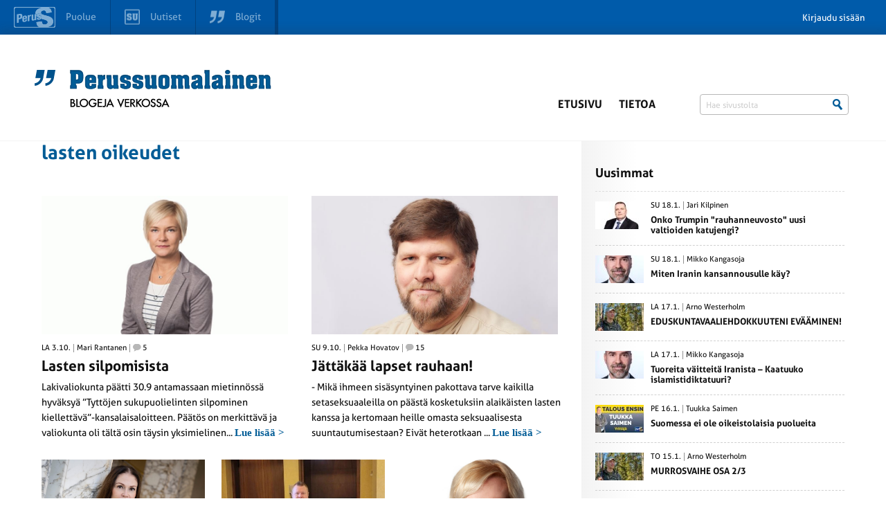

--- FILE ---
content_type: text/html; charset=UTF-8
request_url: https://blogit.perussuomalaiset.fi/aihe/lasten-oikeudet/
body_size: 11155
content:
<!DOCTYPE html>
<!--[if lte IE 8]><html class="no-js oldie"><![endif]-->
<!--[if gt IE 8]><!-->
<html class="no-js">
<!--<![endif]-->

<head>
	<meta charset="UTF-8">

	<title>Aihe: lasten oikeudet - Perussuomalaisten Blogisivusto</title>
    <meta name="description" content="">
    <meta name="author" content="">
    <meta name="viewport" content="width=device-width, initial-scale=1">
    <!--[if IE]>
    <meta http-equiv="X-UA-Compatible" content="IE=edge"/>
    <link rel="shortcut icon" href="favicon.ico">
    <![endif]-->
    <link rel="shortcut icon" href="https://blogit.perussuomalaiset.fi/wp-content/uploads/favicon.ico" />
    <link rel="apple-touch-icon" href="apple-touch-icon.png">
    <meta name="msapplication-TileImage" content="mstile.png">

    <meta name='robots' content='index, follow, max-image-preview:large, max-snippet:-1, max-video-preview:-1' />

	<!-- This site is optimized with the Yoast SEO plugin v26.5 - https://yoast.com/wordpress/plugins/seo/ -->
	<link rel="canonical" href="https://blogit.perussuomalaiset.fi/aihe/lasten-oikeudet/" />
	<meta property="og:locale" content="fi_FI" />
	<meta property="og:type" content="article" />
	<meta property="og:title" content="Aihe: lasten oikeudet - Perussuomalaisten Blogisivusto" />
	<meta property="og:url" content="https://blogit.perussuomalaiset.fi/aihe/lasten-oikeudet/" />
	<meta property="og:site_name" content="Perussuomalaisten Blogisivusto" />
	<script type="application/ld+json" class="yoast-schema-graph">{"@context":"https://schema.org","@graph":[{"@type":"CollectionPage","@id":"https://blogit.perussuomalaiset.fi/aihe/lasten-oikeudet/","url":"https://blogit.perussuomalaiset.fi/aihe/lasten-oikeudet/","name":"Aihe: lasten oikeudet - Perussuomalaisten Blogisivusto","isPartOf":{"@id":"https://blogit.perussuomalaiset.fi/#website"},"breadcrumb":{"@id":"https://blogit.perussuomalaiset.fi/aihe/lasten-oikeudet/#breadcrumb"},"inLanguage":"fi"},{"@type":"BreadcrumbList","@id":"https://blogit.perussuomalaiset.fi/aihe/lasten-oikeudet/#breadcrumb","itemListElement":[{"@type":"ListItem","position":1,"name":"Home","item":"https://blogit.perussuomalaiset.fi/"},{"@type":"ListItem","position":2,"name":"lasten oikeudet"}]},{"@type":"WebSite","@id":"https://blogit.perussuomalaiset.fi/#website","url":"https://blogit.perussuomalaiset.fi/","name":"Perussuomalaisten Blogisivusto","description":"Perussuomalaiset r.p:n virallinen blogisivusto","potentialAction":[{"@type":"SearchAction","target":{"@type":"EntryPoint","urlTemplate":"https://blogit.perussuomalaiset.fi/?s={search_term_string}"},"query-input":{"@type":"PropertyValueSpecification","valueRequired":true,"valueName":"search_term_string"}}],"inLanguage":"fi"}]}</script>
	<!-- / Yoast SEO plugin. -->


<link rel='dns-prefetch' href='//tunnistus.perussuomalaiset.fi' />
<link rel='dns-prefetch' href='//cdn.jsdelivr.net' />
<style id='wp-img-auto-sizes-contain-inline-css' type='text/css'>
img:is([sizes=auto i],[sizes^="auto," i]){contain-intrinsic-size:3000px 1500px}
/*# sourceURL=wp-img-auto-sizes-contain-inline-css */
</style>
<link rel='stylesheet' id='style-css' href='https://blogit.perussuomalaiset.fi/wp-content/themes/wp-blosi/style.css?ver=6.9' type='text/css' media='all' />
<style id='wp-emoji-styles-inline-css' type='text/css'>

	img.wp-smiley, img.emoji {
		display: inline !important;
		border: none !important;
		box-shadow: none !important;
		height: 1em !important;
		width: 1em !important;
		margin: 0 0.07em !important;
		vertical-align: -0.1em !important;
		background: none !important;
		padding: 0 !important;
	}
/*# sourceURL=wp-emoji-styles-inline-css */
</style>
<style id='wp-block-library-inline-css' type='text/css'>
:root{--wp-block-synced-color:#7a00df;--wp-block-synced-color--rgb:122,0,223;--wp-bound-block-color:var(--wp-block-synced-color);--wp-editor-canvas-background:#ddd;--wp-admin-theme-color:#007cba;--wp-admin-theme-color--rgb:0,124,186;--wp-admin-theme-color-darker-10:#006ba1;--wp-admin-theme-color-darker-10--rgb:0,107,160.5;--wp-admin-theme-color-darker-20:#005a87;--wp-admin-theme-color-darker-20--rgb:0,90,135;--wp-admin-border-width-focus:2px}@media (min-resolution:192dpi){:root{--wp-admin-border-width-focus:1.5px}}.wp-element-button{cursor:pointer}:root .has-very-light-gray-background-color{background-color:#eee}:root .has-very-dark-gray-background-color{background-color:#313131}:root .has-very-light-gray-color{color:#eee}:root .has-very-dark-gray-color{color:#313131}:root .has-vivid-green-cyan-to-vivid-cyan-blue-gradient-background{background:linear-gradient(135deg,#00d084,#0693e3)}:root .has-purple-crush-gradient-background{background:linear-gradient(135deg,#34e2e4,#4721fb 50%,#ab1dfe)}:root .has-hazy-dawn-gradient-background{background:linear-gradient(135deg,#faaca8,#dad0ec)}:root .has-subdued-olive-gradient-background{background:linear-gradient(135deg,#fafae1,#67a671)}:root .has-atomic-cream-gradient-background{background:linear-gradient(135deg,#fdd79a,#004a59)}:root .has-nightshade-gradient-background{background:linear-gradient(135deg,#330968,#31cdcf)}:root .has-midnight-gradient-background{background:linear-gradient(135deg,#020381,#2874fc)}:root{--wp--preset--font-size--normal:16px;--wp--preset--font-size--huge:42px}.has-regular-font-size{font-size:1em}.has-larger-font-size{font-size:2.625em}.has-normal-font-size{font-size:var(--wp--preset--font-size--normal)}.has-huge-font-size{font-size:var(--wp--preset--font-size--huge)}.has-text-align-center{text-align:center}.has-text-align-left{text-align:left}.has-text-align-right{text-align:right}.has-fit-text{white-space:nowrap!important}#end-resizable-editor-section{display:none}.aligncenter{clear:both}.items-justified-left{justify-content:flex-start}.items-justified-center{justify-content:center}.items-justified-right{justify-content:flex-end}.items-justified-space-between{justify-content:space-between}.screen-reader-text{border:0;clip-path:inset(50%);height:1px;margin:-1px;overflow:hidden;padding:0;position:absolute;width:1px;word-wrap:normal!important}.screen-reader-text:focus{background-color:#ddd;clip-path:none;color:#444;display:block;font-size:1em;height:auto;left:5px;line-height:normal;padding:15px 23px 14px;text-decoration:none;top:5px;width:auto;z-index:100000}html :where(.has-border-color){border-style:solid}html :where([style*=border-top-color]){border-top-style:solid}html :where([style*=border-right-color]){border-right-style:solid}html :where([style*=border-bottom-color]){border-bottom-style:solid}html :where([style*=border-left-color]){border-left-style:solid}html :where([style*=border-width]){border-style:solid}html :where([style*=border-top-width]){border-top-style:solid}html :where([style*=border-right-width]){border-right-style:solid}html :where([style*=border-bottom-width]){border-bottom-style:solid}html :where([style*=border-left-width]){border-left-style:solid}html :where(img[class*=wp-image-]){height:auto;max-width:100%}:where(figure){margin:0 0 1em}html :where(.is-position-sticky){--wp-admin--admin-bar--position-offset:var(--wp-admin--admin-bar--height,0px)}@media screen and (max-width:600px){html :where(.is-position-sticky){--wp-admin--admin-bar--position-offset:0px}}

/*# sourceURL=wp-block-library-inline-css */
</style><style id='global-styles-inline-css' type='text/css'>
:root{--wp--preset--aspect-ratio--square: 1;--wp--preset--aspect-ratio--4-3: 4/3;--wp--preset--aspect-ratio--3-4: 3/4;--wp--preset--aspect-ratio--3-2: 3/2;--wp--preset--aspect-ratio--2-3: 2/3;--wp--preset--aspect-ratio--16-9: 16/9;--wp--preset--aspect-ratio--9-16: 9/16;--wp--preset--color--black: #000000;--wp--preset--color--cyan-bluish-gray: #abb8c3;--wp--preset--color--white: #ffffff;--wp--preset--color--pale-pink: #f78da7;--wp--preset--color--vivid-red: #cf2e2e;--wp--preset--color--luminous-vivid-orange: #ff6900;--wp--preset--color--luminous-vivid-amber: #fcb900;--wp--preset--color--light-green-cyan: #7bdcb5;--wp--preset--color--vivid-green-cyan: #00d084;--wp--preset--color--pale-cyan-blue: #8ed1fc;--wp--preset--color--vivid-cyan-blue: #0693e3;--wp--preset--color--vivid-purple: #9b51e0;--wp--preset--gradient--vivid-cyan-blue-to-vivid-purple: linear-gradient(135deg,rgb(6,147,227) 0%,rgb(155,81,224) 100%);--wp--preset--gradient--light-green-cyan-to-vivid-green-cyan: linear-gradient(135deg,rgb(122,220,180) 0%,rgb(0,208,130) 100%);--wp--preset--gradient--luminous-vivid-amber-to-luminous-vivid-orange: linear-gradient(135deg,rgb(252,185,0) 0%,rgb(255,105,0) 100%);--wp--preset--gradient--luminous-vivid-orange-to-vivid-red: linear-gradient(135deg,rgb(255,105,0) 0%,rgb(207,46,46) 100%);--wp--preset--gradient--very-light-gray-to-cyan-bluish-gray: linear-gradient(135deg,rgb(238,238,238) 0%,rgb(169,184,195) 100%);--wp--preset--gradient--cool-to-warm-spectrum: linear-gradient(135deg,rgb(74,234,220) 0%,rgb(151,120,209) 20%,rgb(207,42,186) 40%,rgb(238,44,130) 60%,rgb(251,105,98) 80%,rgb(254,248,76) 100%);--wp--preset--gradient--blush-light-purple: linear-gradient(135deg,rgb(255,206,236) 0%,rgb(152,150,240) 100%);--wp--preset--gradient--blush-bordeaux: linear-gradient(135deg,rgb(254,205,165) 0%,rgb(254,45,45) 50%,rgb(107,0,62) 100%);--wp--preset--gradient--luminous-dusk: linear-gradient(135deg,rgb(255,203,112) 0%,rgb(199,81,192) 50%,rgb(65,88,208) 100%);--wp--preset--gradient--pale-ocean: linear-gradient(135deg,rgb(255,245,203) 0%,rgb(182,227,212) 50%,rgb(51,167,181) 100%);--wp--preset--gradient--electric-grass: linear-gradient(135deg,rgb(202,248,128) 0%,rgb(113,206,126) 100%);--wp--preset--gradient--midnight: linear-gradient(135deg,rgb(2,3,129) 0%,rgb(40,116,252) 100%);--wp--preset--font-size--small: 13px;--wp--preset--font-size--medium: 20px;--wp--preset--font-size--large: 36px;--wp--preset--font-size--x-large: 42px;--wp--preset--spacing--20: 0.44rem;--wp--preset--spacing--30: 0.67rem;--wp--preset--spacing--40: 1rem;--wp--preset--spacing--50: 1.5rem;--wp--preset--spacing--60: 2.25rem;--wp--preset--spacing--70: 3.38rem;--wp--preset--spacing--80: 5.06rem;--wp--preset--shadow--natural: 6px 6px 9px rgba(0, 0, 0, 0.2);--wp--preset--shadow--deep: 12px 12px 50px rgba(0, 0, 0, 0.4);--wp--preset--shadow--sharp: 6px 6px 0px rgba(0, 0, 0, 0.2);--wp--preset--shadow--outlined: 6px 6px 0px -3px rgb(255, 255, 255), 6px 6px rgb(0, 0, 0);--wp--preset--shadow--crisp: 6px 6px 0px rgb(0, 0, 0);}:where(.is-layout-flex){gap: 0.5em;}:where(.is-layout-grid){gap: 0.5em;}body .is-layout-flex{display: flex;}.is-layout-flex{flex-wrap: wrap;align-items: center;}.is-layout-flex > :is(*, div){margin: 0;}body .is-layout-grid{display: grid;}.is-layout-grid > :is(*, div){margin: 0;}:where(.wp-block-columns.is-layout-flex){gap: 2em;}:where(.wp-block-columns.is-layout-grid){gap: 2em;}:where(.wp-block-post-template.is-layout-flex){gap: 1.25em;}:where(.wp-block-post-template.is-layout-grid){gap: 1.25em;}.has-black-color{color: var(--wp--preset--color--black) !important;}.has-cyan-bluish-gray-color{color: var(--wp--preset--color--cyan-bluish-gray) !important;}.has-white-color{color: var(--wp--preset--color--white) !important;}.has-pale-pink-color{color: var(--wp--preset--color--pale-pink) !important;}.has-vivid-red-color{color: var(--wp--preset--color--vivid-red) !important;}.has-luminous-vivid-orange-color{color: var(--wp--preset--color--luminous-vivid-orange) !important;}.has-luminous-vivid-amber-color{color: var(--wp--preset--color--luminous-vivid-amber) !important;}.has-light-green-cyan-color{color: var(--wp--preset--color--light-green-cyan) !important;}.has-vivid-green-cyan-color{color: var(--wp--preset--color--vivid-green-cyan) !important;}.has-pale-cyan-blue-color{color: var(--wp--preset--color--pale-cyan-blue) !important;}.has-vivid-cyan-blue-color{color: var(--wp--preset--color--vivid-cyan-blue) !important;}.has-vivid-purple-color{color: var(--wp--preset--color--vivid-purple) !important;}.has-black-background-color{background-color: var(--wp--preset--color--black) !important;}.has-cyan-bluish-gray-background-color{background-color: var(--wp--preset--color--cyan-bluish-gray) !important;}.has-white-background-color{background-color: var(--wp--preset--color--white) !important;}.has-pale-pink-background-color{background-color: var(--wp--preset--color--pale-pink) !important;}.has-vivid-red-background-color{background-color: var(--wp--preset--color--vivid-red) !important;}.has-luminous-vivid-orange-background-color{background-color: var(--wp--preset--color--luminous-vivid-orange) !important;}.has-luminous-vivid-amber-background-color{background-color: var(--wp--preset--color--luminous-vivid-amber) !important;}.has-light-green-cyan-background-color{background-color: var(--wp--preset--color--light-green-cyan) !important;}.has-vivid-green-cyan-background-color{background-color: var(--wp--preset--color--vivid-green-cyan) !important;}.has-pale-cyan-blue-background-color{background-color: var(--wp--preset--color--pale-cyan-blue) !important;}.has-vivid-cyan-blue-background-color{background-color: var(--wp--preset--color--vivid-cyan-blue) !important;}.has-vivid-purple-background-color{background-color: var(--wp--preset--color--vivid-purple) !important;}.has-black-border-color{border-color: var(--wp--preset--color--black) !important;}.has-cyan-bluish-gray-border-color{border-color: var(--wp--preset--color--cyan-bluish-gray) !important;}.has-white-border-color{border-color: var(--wp--preset--color--white) !important;}.has-pale-pink-border-color{border-color: var(--wp--preset--color--pale-pink) !important;}.has-vivid-red-border-color{border-color: var(--wp--preset--color--vivid-red) !important;}.has-luminous-vivid-orange-border-color{border-color: var(--wp--preset--color--luminous-vivid-orange) !important;}.has-luminous-vivid-amber-border-color{border-color: var(--wp--preset--color--luminous-vivid-amber) !important;}.has-light-green-cyan-border-color{border-color: var(--wp--preset--color--light-green-cyan) !important;}.has-vivid-green-cyan-border-color{border-color: var(--wp--preset--color--vivid-green-cyan) !important;}.has-pale-cyan-blue-border-color{border-color: var(--wp--preset--color--pale-cyan-blue) !important;}.has-vivid-cyan-blue-border-color{border-color: var(--wp--preset--color--vivid-cyan-blue) !important;}.has-vivid-purple-border-color{border-color: var(--wp--preset--color--vivid-purple) !important;}.has-vivid-cyan-blue-to-vivid-purple-gradient-background{background: var(--wp--preset--gradient--vivid-cyan-blue-to-vivid-purple) !important;}.has-light-green-cyan-to-vivid-green-cyan-gradient-background{background: var(--wp--preset--gradient--light-green-cyan-to-vivid-green-cyan) !important;}.has-luminous-vivid-amber-to-luminous-vivid-orange-gradient-background{background: var(--wp--preset--gradient--luminous-vivid-amber-to-luminous-vivid-orange) !important;}.has-luminous-vivid-orange-to-vivid-red-gradient-background{background: var(--wp--preset--gradient--luminous-vivid-orange-to-vivid-red) !important;}.has-very-light-gray-to-cyan-bluish-gray-gradient-background{background: var(--wp--preset--gradient--very-light-gray-to-cyan-bluish-gray) !important;}.has-cool-to-warm-spectrum-gradient-background{background: var(--wp--preset--gradient--cool-to-warm-spectrum) !important;}.has-blush-light-purple-gradient-background{background: var(--wp--preset--gradient--blush-light-purple) !important;}.has-blush-bordeaux-gradient-background{background: var(--wp--preset--gradient--blush-bordeaux) !important;}.has-luminous-dusk-gradient-background{background: var(--wp--preset--gradient--luminous-dusk) !important;}.has-pale-ocean-gradient-background{background: var(--wp--preset--gradient--pale-ocean) !important;}.has-electric-grass-gradient-background{background: var(--wp--preset--gradient--electric-grass) !important;}.has-midnight-gradient-background{background: var(--wp--preset--gradient--midnight) !important;}.has-small-font-size{font-size: var(--wp--preset--font-size--small) !important;}.has-medium-font-size{font-size: var(--wp--preset--font-size--medium) !important;}.has-large-font-size{font-size: var(--wp--preset--font-size--large) !important;}.has-x-large-font-size{font-size: var(--wp--preset--font-size--x-large) !important;}
/*# sourceURL=global-styles-inline-css */
</style>

<style id='classic-theme-styles-inline-css' type='text/css'>
/*! This file is auto-generated */
.wp-block-button__link{color:#fff;background-color:#32373c;border-radius:9999px;box-shadow:none;text-decoration:none;padding:calc(.667em + 2px) calc(1.333em + 2px);font-size:1.125em}.wp-block-file__button{background:#32373c;color:#fff;text-decoration:none}
/*# sourceURL=/wp-includes/css/classic-themes.min.css */
</style>
<link rel='stylesheet' id='RAEstyle-css' href='https://blogit.perussuomalaiset.fi/wp-content/themes/wp-blosi/RAE_style.css?ver=6.9' type='text/css' media='all' />
<link rel='stylesheet' id='slickstyle-css' href='//cdn.jsdelivr.net/jquery.slick/1.4.1/slick.css?ver=6.9' type='text/css' media='all' />
<link rel='stylesheet' id='grande-editor-css' href='https://blogit.perussuomalaiset.fi/wp-content/themes/wp-blosi/css/editor.css?ver=6.9' type='text/css' media='all' />
<link rel='stylesheet' id='grande-menu-css' href='https://blogit.perussuomalaiset.fi/wp-content/themes/wp-blosi/css/menu.css?ver=6.9' type='text/css' media='all' />
<link rel='stylesheet' id='gw-style-css' href='https://blogit.perussuomalaiset.fi/wp-content/themes/wp-blosi/gw-style.css?ver=6.9' type='text/css' media='all' />
<link rel='stylesheet' id='psc_styles-css' href='https://blogit.perussuomalaiset.fi/wp-content/plugins/ps-comments/css/pscomments.css?ver=6.9' type='text/css' media='all' />
<link rel='stylesheet' id='psc_styles_animate-css' href='https://blogit.perussuomalaiset.fi/wp-content/plugins/ps-comments/css/animate.css?ver=6.9' type='text/css' media='all' />
<script type="text/javascript" src="https://blogit.perussuomalaiset.fi/wp-content/themes/wp-blosi/js/vendor/jquery-1.11.0.min.js?ver=6.9" id="jquery-js"></script>
<script type="text/javascript" id="top-bar-plugin-client-js-js-extra">
/* <![CDATA[ */
var auth = {"login":"0","login_url":"https://blogit.perussuomalaiset.fi/wp-login.php?action=login&redirect_to=https%3A%2F%2Fblogit.perussuomalaiset.fi%2Faihe%2Flasten-oikeudet%2F","logout_url":"https://blogit.perussuomalaiset.fi/wp-login.php?action=logout&redirect_to=https%3A%2F%2Ftunnistus.perussuomalaiset.fi%2Fauth%2Flogout%3Fredirect_to%3Dhttps%253A%252F%252Fblogit.perussuomalaiset.fi%252Faihe%252Flasten-oikeudet%252F&_wpnonce=432c6fd68f","base_url":"https://blogit.perussuomalaiset.fi/","redirect_to":"https://blogit.perussuomalaiset.fi/aihe/lasten-oikeudet/"};
//# sourceURL=top-bar-plugin-client-js-js-extra
/* ]]> */
</script>
<script type="text/javascript" src="https://blogit.perussuomalaiset.fi/wp-content/plugins/ps-tunnus/js/client.js?ver=0.1" id="top-bar-plugin-client-js-js"></script>
<script type="text/javascript" src="https://tunnistus.perussuomalaiset.fi/js/top-bar/bar.js?ver=0.1" id="top-bar-plugin-js-js" defer></script>
<script type="text/javascript" src="https://blogit.perussuomalaiset.fi/wp-content/themes/wp-blosi/js/vendor/modernizr.js?ver=6.9" id="modernizr-js"></script>
<script type="text/javascript" src="//cdn.jsdelivr.net/jquery.slick/1.4.1/slick.min.js?ver=6.9" id="slick-js"></script>
<script type="text/javascript" src="https://blogit.perussuomalaiset.fi/wp-content/themes/wp-blosi/js/Hyphenator.js?ver=6.9" id="hyphenator-js"></script>
<script type="text/javascript" src="https://blogit.perussuomalaiset.fi/wp-content/themes/wp-blosi/js/hyphenator-run.js?ver=6.9" id="hyphenator-run-js"></script>
<script type="text/javascript" src="https://blogit.perussuomalaiset.fi/wp-content/themes/wp-blosi/js/jquery.autosize.min.js?ver=6.9" id="autosize-js"></script>
<script type="text/javascript" src="https://blogit.perussuomalaiset.fi/wp-content/themes/wp-blosi/js/textext.min.js?ver=6.9" id="textext-js"></script>
<script type="text/javascript" src="https://blogit.perussuomalaiset.fi/wp-content/themes/wp-blosi/js/grande.min.js?ver=6.9" id="grandejs-js"></script>
<script type="text/javascript" src="https://blogit.perussuomalaiset.fi/wp-content/themes/wp-blosi/js/default.js?ver=1.0" id="default-js"></script>
<script type="text/javascript" id="main-js-extra">
/* <![CDATA[ */
var ajaxurl = ["https://blogit.perussuomalaiset.fi/wp-admin/admin-ajax.php"];
//# sourceURL=main-js-extra
/* ]]> */
</script>
<script type="text/javascript" src="https://blogit.perussuomalaiset.fi/wp-content/themes/wp-blosi/js/main.js?ver=1.0" id="main-js"></script>
<script type="text/javascript" src="https://blogit.perussuomalaiset.fi/wp-content/plugins/ps-comments/js/jquery-ui.min.js?ver=6.9" id="jqueryUI-js"></script>
<script type="text/javascript" src="https://blogit.perussuomalaiset.fi/wp-content/plugins/ps-comments/js/jquery.tinysort.min.js?ver=6.9" id="tinysort-js"></script>
<script type="text/javascript" src="https://blogit.perussuomalaiset.fi/wp-content/plugins/ps-comments/js/svg4everybody.js?ver=6.9" id="svg4everybody-js"></script>
<script type="text/javascript" id="pscjs-js-extra">
/* <![CDATA[ */
var psc_ajaxurl = ["https://blogit.perussuomalaiset.fi/wp-admin/admin-ajax.php"];
//# sourceURL=pscjs-js-extra
/* ]]> */
</script>
<script type="text/javascript" src="https://blogit.perussuomalaiset.fi/wp-content/plugins/ps-comments/js/main.js?ver=6.9" id="pscjs-js"></script>
<link rel="https://api.w.org/" href="https://blogit.perussuomalaiset.fi/wp-json/" /><link rel="alternate" title="JSON" type="application/json" href="https://blogit.perussuomalaiset.fi/wp-json/wp/v2/tags/2275" />
    <script>
  window.fbAsyncInit = function() {
    FB.init({
      appId      : '1617025445193161',
      xfbml      : true,
      version    : 'v2.1'
    });
  };

  (function(d, s, id){
     var js, fjs = d.getElementsByTagName(s)[0];
     if (d.getElementById(id)) {return;}
     js = d.createElement(s); js.id = id;
     js.src = "//connect.facebook.net/en_US/sdk.js";
     fjs.parentNode.insertBefore(js, fjs);
   }(document, 'script', 'facebook-jssdk'));
</script>
</head>

<body class="archive tag tag-lasten-oikeudet tag-2275 wp-theme-wp-blosi" id="gw-grid-body">
	<div class="dbg"></div>
	<header class="header">

		<div class="container">
			<h1 class="logo col-9 col-l-10 col-xl-10 col-xs-20 col-s-20">
				<a href="https://blogit.perussuomalaiset.fi">
					<img src="https://blogit.perussuomalaiset.fi/wp-content/themes/wp-blosi/images/logo.png" alt="Perussuomalaiset">
				</a>
			</h1>

            <button type="button" role="button" aria-label="Toggle Navigation" class="lines-button x nav-toggler">
                <span class="lines"></span>
            </button>

			<nav class="nav col-15-wide-right col-l-14-wide-right col-xl-14-wide-right col-xs-24 col-s-24 block-right">

				<ul class="menu hide-mobile-menu col-24 block-right">
					<li id="nav-menu-item-7" class="main-menu-item  menu-item-even menu-item-depth-0 menu-item menu-item-type-post_type menu-item-object-page menu-item-home"><a href="https://blogit.perussuomalaiset.fi/" class="menu-link main-menu-link">Etusivu</a></li>
<li id="nav-menu-item-502" class="main-menu-item  menu-item-even menu-item-depth-0 menu-item menu-item-type-post_type menu-item-object-page"><a href="https://blogit.perussuomalaiset.fi/tietoa/" class="menu-link main-menu-link">Tietoa</a></li>

					
					<li class="search col-8">
                        <form class="search-form" method="get" action="https://blogit.perussuomalaiset.fi">
                            <input type="text" class="search-input" name="s" id="searchInput" value="" placeholder="Hae sivustolta">
                            <input type="submit" class="search-submit" value="" />
                        </form>
					</li>
				</ul>
			</nav>
		</div>
</header>

<section class="content-section">
	<div class="inner">
<div class="content container ">

<section class="main rae-col-md-8">
	<section class="entry-group" data-tag="lasten-oikeudet" data-author="">

	<div class="rae-row">

				<div class="entry-rae-row-100">
			<header class="headline">

			
								<h2 class="entry-group-title"><a href="https://blogit.perussuomalaiset.fi/aihe/lasten-oikeudet/">lasten oikeudet</a></h2>

					
					<p class="caption"></p>
			
			</header>
		</div>

		
		
		<div class="entry-rae-row-50">
			<article class="entry featured">
				<figure class="entry-image">
				<a class="entry-link" href="https://blogit.perussuomalaiset.fi/mari-rantanen/lasten-silpomisista/"><img class="" src="https://tunnistus.perussuomalaiset.fi/kayttaja/164264c0-c736-4210-a8e7-3005765b9bc1/kuva/blog-image" alt=""></a>
				</figure>
					<div class="entry-body">
					<div class="meta"> <time class="meta-item" datetime="2014-01-10T20:44:58+02:00">LA 3.10.</time><a href="https://blogit.perussuomalaiset.fi/kirjoittaja/mari-rantanen/" class="author meta-item">Mari Rantanen</a><div class="comment-count meta-item"><span class="icon icon-comment"></span>5</div></div>
					<a class="entry-link" href="https://blogit.perussuomalaiset.fi/mari-rantanen/lasten-silpomisista/">
					<h3 class="entry-title">Lasten silpomisista</h3>
					<p>Lakivaliokunta päätti 30.9 antamassaan mietinnössä hyväksyä ”Tyttöjen sukupuolielinten silpominen kiellettävä”-kansalaisaloitteen. Päätös on merkittävä ja valiokunta oli tältä osin täysin yksimielinen... <span class="read-more">Lue&nbsp;lisää &gt;</span></p>
					</a></div>
			</article>
			<article class="entry featured">
				<figure class="entry-image">
				<a class="entry-link" href="https://blogit.perussuomalaiset.fi/pekka-hovatov/jattakaa-lapset-rauhaan/"><img class="" src="https://tunnistus.perussuomalaiset.fi/kayttaja/a81a4e4c-4a3e-42e9-b534-f00c99753ae1/kuva/blog-image" alt=""></a>
				</figure>
					<div class="entry-body">
					<div class="meta"> <time class="meta-item" datetime="2014-01-10T20:44:58+02:00">SU 9.10.</time><a href="https://blogit.perussuomalaiset.fi/kirjoittaja/pekka-hovatov/" class="author meta-item">Pekka Hovatov</a><div class="comment-count meta-item"><span class="icon icon-comment"></span>15</div></div>
					<a class="entry-link" href="https://blogit.perussuomalaiset.fi/pekka-hovatov/jattakaa-lapset-rauhaan/">
					<h3 class="entry-title">Jättäkää lapset rauhaan!</h3>
					<p>- Mikä ihmeen sisäsyntyinen pakottava tarve kaikilla setaseksuaaleilla on päästä kosketuksiin alaikäisten lasten kanssa ja kertomaan heille omasta seksuaalisesta suuntautumisestaan? Eivät heterotkaan ... <span class="read-more">Lue&nbsp;lisää &gt;</span></p>
					</a></div>
			</article>
		</div>

		<div class="entry-rae-row-33">
			<article class="entry featured">
				<figure class="entry-image">
				<a class="entry-link" href="https://blogit.perussuomalaiset.fi/lulu-ranne/lisaa-suomi-vauvoja-ja-suomi-isia/"><img class="" src="https://tunnistus.perussuomalaiset.fi/kayttaja/0cf69797-7fc2-4371-af56-0f0008eccc54/kuva/blog-image" alt=""></a>
				</figure>
					<div class="entry-body">
					<div class="meta"> <time class="meta-item" datetime="2014-01-10T20:44:58+02:00">SU 22.1.</time><a href="https://blogit.perussuomalaiset.fi/kirjoittaja/lulu-ranne/" class="author meta-item">Lulu Ranne</a><div class="comment-count meta-item"><span class="icon icon-comment"></span>0</div></div>
					<a class="entry-link" href="https://blogit.perussuomalaiset.fi/lulu-ranne/lisaa-suomi-vauvoja-ja-suomi-isia/">
					<h3 class="entry-title">Lisää Suomi-vauvoja ja Suomi-isiä</h3>
					<p>Kolumnin Etelä-Suomen Sanomissa 20.11.2022

Koska vietämme lauantaina 19.11. miestenpäivää ja sunnuntaina 20.11. lapsen oikeuksien päivää, on tässä hyvä tilaisuus tarkastella mitä Suomen miehille ja... <span class="read-more">Lue&nbsp;lisää &gt;</span></p>
					</a></div>
			</article>
			<article class="entry featured">
				<figure class="entry-image">
				<a class="entry-link" href="https://blogit.perussuomalaiset.fi/jani-laaksonen/jarjestelmaan-kadonneet/"><img class="" src="https://tunnistus.perussuomalaiset.fi/kayttaja/198e9907-083c-49af-955c-837892e30f75/kuva/blog-image" alt=""></a>
				</figure>
					<div class="entry-body">
					<div class="meta"> <time class="meta-item" datetime="2014-01-10T20:44:58+02:00">TO 24.11.</time><a href="https://blogit.perussuomalaiset.fi/kirjoittaja/jani-laaksonen/" class="author meta-item">Jani Laaksonen</a><div class="comment-count meta-item"><span class="icon icon-comment"></span>7</div></div>
					<a class="entry-link" href="https://blogit.perussuomalaiset.fi/jani-laaksonen/jarjestelmaan-kadonneet/">
					<h3 class="entry-title">Järjestelmään kadonneet</h3>
					<p>Osallistuin lastensuojeluiltaan pikkuparlamentissa.

Tilaisuuden järjestivät Juha Mäempää ja Maria Asunta. Kuuntelin paikalle tulleiden keskustelua ja katselin kuinka osa vapisevien käsien kanssa ka... <span class="read-more">Lue&nbsp;lisää &gt;</span></p>
					</a></div>
			</article>
			<article class="entry featured">
				<figure class="entry-image">
				<a class="entry-link" href="https://blogit.perussuomalaiset.fi/janette-salminen/oikeus-happeen-ja-hymyyn/"><img class="" src="https://tunnistus.perussuomalaiset.fi/kayttaja/197759b9-d3d7-4174-bc41-bd74dc522df4/kuva/blog-image" alt=""></a>
				</figure>
					<div class="entry-body">
					<div class="meta"> <time class="meta-item" datetime="2014-01-10T20:44:58+02:00">PE 14.1.</time><a href="https://blogit.perussuomalaiset.fi/kirjoittaja/janette-salminen/" class="author meta-item">Janette Salminen</a><div class="comment-count meta-item"><span class="icon icon-comment"></span>10</div></div>
					<a class="entry-link" href="https://blogit.perussuomalaiset.fi/janette-salminen/oikeus-happeen-ja-hymyyn/">
					<h3 class="entry-title">Oikeus happeen ja hymyyn</h3>
					<p>Perussuomalaisten kansanedustaja Mika Niikko twiittasi 12.1.2022: "Miksi lasten pitää käyttää koulussa kasvomaskeja jopa liikuntatunnilla? Miksi lapsia on kielletty puhumasta ruokalassa? Miksi lapsia ... <span class="read-more">Lue&nbsp;lisää &gt;</span></p>
					</a></div>
			</article>
		</div>
		
				<div class="entry-rae-row-33">
		
			
				<article class="entry featured">
					<figure class="entry-image">
					<a class="entry-link" href="https://blogit.perussuomalaiset.fi/mika-niikko/sukupuoli-ei-ole-mielipidekysymys/"><img class="" src="https://tunnistus.perussuomalaiset.fi/kayttaja/978aab73-4f8d-4a47-a25c-62595592a573/kuva/blog-image" alt=""></a>
					</figure>
						<div class="entry-body">
						<div class="meta"> <time class="meta-item" datetime="2014-01-10T20:44:58+02:00">TI 24.1.</time><a href="https://blogit.perussuomalaiset.fi/kirjoittaja/mika-niikko/" class="author meta-item">Mika Niikko</a><div class="comment-count meta-item"><span class="icon icon-comment"></span>53</div></div>
						<a class="entry-link" href="https://blogit.perussuomalaiset.fi/mika-niikko/sukupuoli-ei-ole-mielipidekysymys/">
						<h3 class="entry-title">Sukupuoli ei ole mielipidekysymys</h3>
						<p>Vihervasemmisto on kokoomuksen tuella ajamassa läpi translain uudistuksen. Sosiaali- ja terveysvaliokunnassa keskusta ja perussuomalaiset vastustivat lakiesitystä, jolla murretaan niin perustavanlaatu... <span class="read-more">Lue&nbsp;lisää &gt;</span></p>
						</a></div>
				</article>

				</div>
		
		<div class="entry-rae-row-33 append-from-tag  append-from-author">
		</div>

			</div>
</section>

	</section>

<aside class="sidebar rae-col-md-4">	
	<section class="sidebar-group latest">
	<header>
	<h4 class="group-title">Uusimmat</h4>
	</header>

			<article class="entry">
			<figure class="entry-image left"><a class="entry-link" href="https://blogit.perussuomalaiset.fi/jari-kilpinen/onko-trumpin-rauhanneuvosto-uusi-valtioiden-katujengi/"><img class="" src="https://tunnistus.perussuomalaiset.fi/kayttaja/09fe4b55-09d6-4de9-ba2a-966251997066/kuva/comment-image" alt=""></a></figure>
			<div class="entry-body">
			<div class="meta"><time class="meta-item" datetime="2014-01-10T20:44:58+02:00">SU 18.1.</time><a href="https://blogit.perussuomalaiset.fi/kirjoittaja/jari-kilpinen/" class="author meta-item">Jari Kilpinen</a></div><a class="entry-link" href="https://blogit.perussuomalaiset.fi/jari-kilpinen/onko-trumpin-rauhanneuvosto-uusi-valtioiden-katujengi/"><h5 class="entry-title">Onko Trumpin "rauhanneuvosto" uusi valtioiden katujengi?</h5></a>
			</div>
		</article>
			<article class="entry">
			<figure class="entry-image left"><a class="entry-link" href="https://blogit.perussuomalaiset.fi/mikko-kangasoja/miten-iranin-kansannousulle-kay/"><img class="" src="https://tunnistus.perussuomalaiset.fi/kayttaja/d2ed2382-1b6a-493e-b615-0e04d15f0363/kuva/comment-image" alt=""></a></figure>
			<div class="entry-body">
			<div class="meta"><time class="meta-item" datetime="2014-01-10T20:44:58+02:00">SU 18.1.</time><a href="https://blogit.perussuomalaiset.fi/kirjoittaja/mikko-kangasoja/" class="author meta-item">Mikko Kangasoja</a></div><a class="entry-link" href="https://blogit.perussuomalaiset.fi/mikko-kangasoja/miten-iranin-kansannousulle-kay/"><h5 class="entry-title">Miten Iranin kansannousulle käy?</h5></a>
			</div>
		</article>
			<article class="entry">
			<figure class="entry-image left"><a class="entry-link" href="https://blogit.perussuomalaiset.fi/arno-westerholm/eduskuntavaaliehdokkuuteni-evaaminen/"><img class="" src="https://tunnistus.perussuomalaiset.fi/kayttaja/02f5798a-21e8-495f-887a-a241409d57f4/kuva/comment-image" alt=""></a></figure>
			<div class="entry-body">
			<div class="meta"><time class="meta-item" datetime="2014-01-10T20:44:58+02:00">LA 17.1.</time><a href="https://blogit.perussuomalaiset.fi/kirjoittaja/arno-westerholm/" class="author meta-item">Arno Westerholm</a></div><a class="entry-link" href="https://blogit.perussuomalaiset.fi/arno-westerholm/eduskuntavaaliehdokkuuteni-evaaminen/"><h5 class="entry-title">EDUSKUNTAVAALIEHDOKKUUTENI EVÄÄMINEN!</h5></a>
			</div>
		</article>
			<article class="entry">
			<figure class="entry-image left"><a class="entry-link" href="https://blogit.perussuomalaiset.fi/mikko-kangasoja/tuoreita-vaitteita-iranista-kaatuuko-islamistidiktatuuri/"><img class="" src="https://tunnistus.perussuomalaiset.fi/kayttaja/d2ed2382-1b6a-493e-b615-0e04d15f0363/kuva/comment-image" alt=""></a></figure>
			<div class="entry-body">
			<div class="meta"><time class="meta-item" datetime="2014-01-10T20:44:58+02:00">LA 17.1.</time><a href="https://blogit.perussuomalaiset.fi/kirjoittaja/mikko-kangasoja/" class="author meta-item">Mikko Kangasoja</a></div><a class="entry-link" href="https://blogit.perussuomalaiset.fi/mikko-kangasoja/tuoreita-vaitteita-iranista-kaatuuko-islamistidiktatuuri/"><h5 class="entry-title">Tuoreita väitteitä Iranista – Kaatuuko islamistidiktatuuri?</h5></a>
			</div>
		</article>
			<article class="entry">
			<figure class="entry-image left"><a class="entry-link" href="https://blogit.perussuomalaiset.fi/tuukka-saimen/suomessa-ei-ole-oikeistolaisia-puolueita/"><img class="" src="https://tunnistus.perussuomalaiset.fi/kayttaja/06c9e038-ac5c-456e-a8d3-13a3781db08b/kuva/comment-image" alt=""></a></figure>
			<div class="entry-body">
			<div class="meta"><time class="meta-item" datetime="2014-01-10T20:44:58+02:00">PE 16.1.</time><a href="https://blogit.perussuomalaiset.fi/kirjoittaja/tuukka-saimen/" class="author meta-item">Tuukka Saimen</a></div><a class="entry-link" href="https://blogit.perussuomalaiset.fi/tuukka-saimen/suomessa-ei-ole-oikeistolaisia-puolueita/"><h5 class="entry-title">Suomessa ei ole oikeistolaisia puolueita</h5></a>
			</div>
		</article>
			<article class="entry">
			<figure class="entry-image left"><a class="entry-link" href="https://blogit.perussuomalaiset.fi/arno-westerholm/murrosvaihe-osa-2-3/"><img class="" src="https://tunnistus.perussuomalaiset.fi/kayttaja/02f5798a-21e8-495f-887a-a241409d57f4/kuva/comment-image" alt=""></a></figure>
			<div class="entry-body">
			<div class="meta"><time class="meta-item" datetime="2014-01-10T20:44:58+02:00">TO 15.1.</time><a href="https://blogit.perussuomalaiset.fi/kirjoittaja/arno-westerholm/" class="author meta-item">Arno Westerholm</a></div><a class="entry-link" href="https://blogit.perussuomalaiset.fi/arno-westerholm/murrosvaihe-osa-2-3/"><h5 class="entry-title">MURROSVAIHE OSA 2/3</h5></a>
			</div>
		</article>
			<article class="entry">
			<figure class="entry-image left"><a class="entry-link" href="https://blogit.perussuomalaiset.fi/jaana-vesterinen-prhky/lahtisitko-toihin-politiikkaan/"><img class="" src="https://tunnistus.perussuomalaiset.fi/kayttaja/dea58aa2-6c8c-4894-89be-2e5a169bba41/kuva/comment-image" alt=""></a></figure>
			<div class="entry-body">
			<div class="meta"><time class="meta-item" datetime="2014-01-10T20:44:58+02:00">TO 15.1.</time><a href="https://blogit.perussuomalaiset.fi/kirjoittaja/jaana-vesterinen-prhky/" class="author meta-item">Jaana Vesterinen-Prähky</a></div><a class="entry-link" href="https://blogit.perussuomalaiset.fi/jaana-vesterinen-prhky/lahtisitko-toihin-politiikkaan/"><h5 class="entry-title">Lähtisitkö töihin politiikkaan?</h5></a>
			</div>
		</article>
			<article class="entry">
			<figure class="entry-image left"><a class="entry-link" href="https://blogit.perussuomalaiset.fi/arno-westerholm/murrosvaihe-osa-1-3/"><img class="" src="https://tunnistus.perussuomalaiset.fi/kayttaja/02f5798a-21e8-495f-887a-a241409d57f4/kuva/comment-image" alt=""></a></figure>
			<div class="entry-body">
			<div class="meta"><time class="meta-item" datetime="2014-01-10T20:44:58+02:00">TI 13.1.</time><a href="https://blogit.perussuomalaiset.fi/kirjoittaja/arno-westerholm/" class="author meta-item">Arno Westerholm</a></div><a class="entry-link" href="https://blogit.perussuomalaiset.fi/arno-westerholm/murrosvaihe-osa-1-3/"><h5 class="entry-title">MURROSVAIHE OSA 1/3</h5></a>
			</div>
		</article>
			<article class="entry">
			<figure class="entry-image left"><a class="entry-link" href="https://blogit.perussuomalaiset.fi/tuukka-karjalainen/kainuun-puolustusklusteri/"><img class="" src="https://tunnistus.perussuomalaiset.fi/kayttaja/844a3a55-8583-44be-b197-7c1e94471c91/kuva/comment-image" alt=""></a></figure>
			<div class="entry-body">
			<div class="meta"><time class="meta-item" datetime="2014-01-10T20:44:58+02:00">TI 13.1.</time><a href="https://blogit.perussuomalaiset.fi/kirjoittaja/tuukka-karjalainen/" class="author meta-item">Tuukka Karjalainen</a></div><a class="entry-link" href="https://blogit.perussuomalaiset.fi/tuukka-karjalainen/kainuun-puolustusklusteri/"><h5 class="entry-title">Kainuun puolustusklusteri</h5></a>
			</div>
		</article>
	</section>

<section class="sidebar-group mostpopular">
	<header>
	<h4 class="group-title">Suosituimmat</h4>
	</header>

								<article class="entry">
			<figure class="entry-image left"><a class="entry-link" href="https://blogit.perussuomalaiset.fi/arno-westerholm/eduskuntavaaliehdokkuuteni-evaaminen/"><img class="" src="https://tunnistus.perussuomalaiset.fi/kayttaja/02f5798a-21e8-495f-887a-a241409d57f4/kuva/comment-image" alt=""></a></figure>
			<div class="entry-body">
			<div class="meta"><time class="meta-item" datetime="2014-01-10T20:44:58+02:00">LA 17.1.</time><a href="https://blogit.perussuomalaiset.fi/kirjoittaja/arno-westerholm/" class="author meta-item">Arno Westerholm</a></div><a class="entry-link" href="https://blogit.perussuomalaiset.fi/arno-westerholm/eduskuntavaaliehdokkuuteni-evaaminen/"><h5 class="entry-title">EDUSKUNTAVAALIEHDOKKUUTENI EVÄÄMINEN!</h5></a>
			</div>
		</article>
										<article class="entry">
			<figure class="entry-image left"><a class="entry-link" href="https://blogit.perussuomalaiset.fi/jari-kilpinen/onko-trumpin-rauhanneuvosto-uusi-valtioiden-katujengi/"><img class="" src="https://tunnistus.perussuomalaiset.fi/kayttaja/09fe4b55-09d6-4de9-ba2a-966251997066/kuva/comment-image" alt=""></a></figure>
			<div class="entry-body">
			<div class="meta"><time class="meta-item" datetime="2014-01-10T20:44:58+02:00">SU 18.1.</time><a href="https://blogit.perussuomalaiset.fi/kirjoittaja/jari-kilpinen/" class="author meta-item">Jari Kilpinen</a></div><a class="entry-link" href="https://blogit.perussuomalaiset.fi/jari-kilpinen/onko-trumpin-rauhanneuvosto-uusi-valtioiden-katujengi/"><h5 class="entry-title">Onko Trumpin "rauhanneuvosto" uusi valtioiden katujengi?</h5></a>
			</div>
		</article>
										<article class="entry">
			<figure class="entry-image left"><a class="entry-link" href="https://blogit.perussuomalaiset.fi/jarmo-nahkamki/kommunistitaustainen-professori-jyrahtelee-putinin-pussiin/"><img class="" src="https://tunnistus.perussuomalaiset.fi/kayttaja/fb876a95-4d36-43e5-920d-8268c570d985/kuva/comment-image" alt=""></a></figure>
			<div class="entry-body">
			<div class="meta"><time class="meta-item" datetime="2014-01-10T20:44:58+02:00">PE 17.11.</time><a href="https://blogit.perussuomalaiset.fi/kirjoittaja/jarmo-nahkamki/" class="author meta-item">Jarmo Nahkamäki</a></div><a class="entry-link" href="https://blogit.perussuomalaiset.fi/jarmo-nahkamki/kommunistitaustainen-professori-jyrahtelee-putinin-pussiin/"><h5 class="entry-title">Kommunistitaustainen professori 'jyrähtelee' Putinin pussiin</h5></a>
			</div>
		</article>
										<article class="entry">
			<figure class="entry-image left"><a class="entry-link" href="https://blogit.perussuomalaiset.fi/mikko-kangasoja/miten-iranin-kansannousulle-kay/"><img class="" src="https://tunnistus.perussuomalaiset.fi/kayttaja/d2ed2382-1b6a-493e-b615-0e04d15f0363/kuva/comment-image" alt=""></a></figure>
			<div class="entry-body">
			<div class="meta"><time class="meta-item" datetime="2014-01-10T20:44:58+02:00">SU 18.1.</time><a href="https://blogit.perussuomalaiset.fi/kirjoittaja/mikko-kangasoja/" class="author meta-item">Mikko Kangasoja</a></div><a class="entry-link" href="https://blogit.perussuomalaiset.fi/mikko-kangasoja/miten-iranin-kansannousulle-kay/"><h5 class="entry-title">Miten Iranin kansannousulle käy?</h5></a>
			</div>
		</article>
										<article class="entry">
			<figure class="entry-image left"><a class="entry-link" href="https://blogit.perussuomalaiset.fi/toni-rintala/lietsooko-presidentti-ilmastoahdistusta/"><img class="" src="https://tunnistus.perussuomalaiset.fi/kayttaja/a8a5f5a8-7f7b-4c67-bdd9-09c2e53f0d16/kuva/comment-image" alt=""></a></figure>
			<div class="entry-body">
			<div class="meta"><time class="meta-item" datetime="2014-01-10T20:44:58+02:00">PE 1.1.</time><a href="https://blogit.perussuomalaiset.fi/kirjoittaja/toni-rintala/" class="author meta-item">Toni Rintala</a></div><a class="entry-link" href="https://blogit.perussuomalaiset.fi/toni-rintala/lietsooko-presidentti-ilmastoahdistusta/"><h5 class="entry-title">Lietsooko presidentti ilmastoahdistusta?</h5></a>
			</div>
		</article>
										<article class="entry">
			<figure class="entry-image left"><a class="entry-link" href="https://blogit.perussuomalaiset.fi/tuukka-saimen/suomessa-ei-ole-oikeistolaisia-puolueita/"><img class="" src="https://tunnistus.perussuomalaiset.fi/kayttaja/06c9e038-ac5c-456e-a8d3-13a3781db08b/kuva/comment-image" alt=""></a></figure>
			<div class="entry-body">
			<div class="meta"><time class="meta-item" datetime="2014-01-10T20:44:58+02:00">PE 16.1.</time><a href="https://blogit.perussuomalaiset.fi/kirjoittaja/tuukka-saimen/" class="author meta-item">Tuukka Saimen</a></div><a class="entry-link" href="https://blogit.perussuomalaiset.fi/tuukka-saimen/suomessa-ei-ole-oikeistolaisia-puolueita/"><h5 class="entry-title">Suomessa ei ole oikeistolaisia puolueita</h5></a>
			</div>
		</article>
										<article class="entry">
			<figure class="entry-image left"><a class="entry-link" href="https://blogit.perussuomalaiset.fi/mikko-kangasoja/tuoreita-vaitteita-iranista-kaatuuko-islamistidiktatuuri/"><img class="" src="https://tunnistus.perussuomalaiset.fi/kayttaja/d2ed2382-1b6a-493e-b615-0e04d15f0363/kuva/comment-image" alt=""></a></figure>
			<div class="entry-body">
			<div class="meta"><time class="meta-item" datetime="2014-01-10T20:44:58+02:00">LA 17.1.</time><a href="https://blogit.perussuomalaiset.fi/kirjoittaja/mikko-kangasoja/" class="author meta-item">Mikko Kangasoja</a></div><a class="entry-link" href="https://blogit.perussuomalaiset.fi/mikko-kangasoja/tuoreita-vaitteita-iranista-kaatuuko-islamistidiktatuuri/"><h5 class="entry-title">Tuoreita väitteitä Iranista – Kaatuuko islamistidiktatuuri?</h5></a>
			</div>
		</article>
										<article class="entry">
			<figure class="entry-image left"><a class="entry-link" href="https://blogit.perussuomalaiset.fi/tuukka-saimen/ensin-gronlanti-sitten-lapin-vuoro/"><img class="" src="https://tunnistus.perussuomalaiset.fi/kayttaja/06c9e038-ac5c-456e-a8d3-13a3781db08b/kuva/comment-image" alt=""></a></figure>
			<div class="entry-body">
			<div class="meta"><time class="meta-item" datetime="2014-01-10T20:44:58+02:00">TO 8.1.</time><a href="https://blogit.perussuomalaiset.fi/kirjoittaja/tuukka-saimen/" class="author meta-item">Tuukka Saimen</a></div><a class="entry-link" href="https://blogit.perussuomalaiset.fi/tuukka-saimen/ensin-gronlanti-sitten-lapin-vuoro/"><h5 class="entry-title">Ensin Grönlanti – sitten Lapin vuoro</h5></a>
			</div>
		</article>
										<article class="entry">
			<figure class="entry-image left"><a class="entry-link" href="https://blogit.perussuomalaiset.fi/heidi-pyki/uusia-kouluja-ja-vahvempaa-elinvoimaa/"><img class="" src="https://tunnistus.perussuomalaiset.fi/kayttaja/79043774-0056-4c68-888a-3ce6e662f7b8/kuva/comment-image" alt=""></a></figure>
			<div class="entry-body">
			<div class="meta"><time class="meta-item" datetime="2014-01-10T20:44:58+02:00">PE 4.10.</time><a href="https://blogit.perussuomalaiset.fi/kirjoittaja/heidi-pyki/" class="author meta-item">Heidi Pöykiö</a></div><a class="entry-link" href="https://blogit.perussuomalaiset.fi/heidi-pyki/uusia-kouluja-ja-vahvempaa-elinvoimaa/"><h5 class="entry-title">Uusia kouluja ja vahvempaa elinvoimaa.</h5></a>
			</div>
		</article>
										<article class="entry">
			<figure class="entry-image left"><a class="entry-link" href="https://blogit.perussuomalaiset.fi/kari-pauloaho/totuus-korkeista-polttonesteiden-hinnoista/"><img class="" src="https://tunnistus.perussuomalaiset.fi/kayttaja/8b008274-efb1-4a60-846e-de9b2e43578d/kuva/comment-image" alt=""></a></figure>
			<div class="entry-body">
			<div class="meta"><time class="meta-item" datetime="2014-01-10T20:44:58+02:00">TI 8.2.</time><a href="https://blogit.perussuomalaiset.fi/kirjoittaja/kari-pauloaho/" class="author meta-item">Kari Pauloaho</a></div><a class="entry-link" href="https://blogit.perussuomalaiset.fi/kari-pauloaho/totuus-korkeista-polttonesteiden-hinnoista/"><h5 class="entry-title">Totuus korkeista polttonesteiden hinnoista ?</h5></a>
			</div>
		</article>
				</section>

<section class="sidebar-group topics">
	<header>
	<h4 class="group-title">Suosituimmat puheenaiheet</h4>
	</header>
	<div class="tag-cloud">
	<div class="tags">
			<a href="https://blogit.perussuomalaiset.fi/aihe/perussuomalaiset/">Perussuomalaiset</a>
			<a href="https://blogit.perussuomalaiset.fi/aihe/talous/">Talous</a>
			<a href="https://blogit.perussuomalaiset.fi/aihe/eduskuntavaalit/">Eduskuntavaalit</a>
			<a href="https://blogit.perussuomalaiset.fi/aihe/paivakirja/">Päiväkirja</a>
			<a href="https://blogit.perussuomalaiset.fi/aihe/maahanmuutto/">Maahanmuutto</a>
			<a href="https://blogit.perussuomalaiset.fi/aihe/eu/">EU</a>
			<a href="https://blogit.perussuomalaiset.fi/aihe/tyollisyys/">Työllisyys</a>
			<a href="https://blogit.perussuomalaiset.fi/aihe/islamismi/">islamismi</a>
			<a href="https://blogit.perussuomalaiset.fi/aihe/usa/">USA</a>
		</div>
	</div>
</section>
</aside>
</div>	
</section>


</div>
	</div>
</section>

<footer class="footer row">
	<section class="footer-content">
		<div class="container">
			<div class="col-4 col-hide-s col-hide-xs col-hide-m footer-logo footer-section">
				<img src="https://blogit.perussuomalaiset.fi/wp-content/themes/wp-blosi/images/logo-footer.png" alt="Blogisivusto">
				<br>
				<a href="#" class="scroll-to-top button-pill">SIIRRY YLÖS</a>
			</div>
			
			<div class="col-15 col-m-24 col-s-24 col-xs-24 block-right footer-nav-wrap">
				<nav class="footer-nav row">

								<div class="col-8-wide col-l-12-wide col-m-12-wide col-xs-24-wide col-s-24-wide footer-section">
					<span class="footer-link">PERUSSUOMALAISET VERKOSSA</span>
					<div class="subnav">
					<ul>
		            <div class="menu-perussuomalaiset-verkossa-container"><li id="menu-item-496" class="menu-item menu-item-type-custom menu-item-object-custom menu-item-496"><a href="http://www.perussuomalaiset.fi/">Puolueen sivusto</a></li>
<li id="menu-item-497" class="menu-item menu-item-type-custom menu-item-object-custom menu-item-497"><a href="http://www.suomenuutiset.fi/">Suomen Uutiset</a></li>
<li id="menu-item-498" class="menu-item menu-item-type-custom menu-item-object-custom menu-item-498"><a href="http://www.perusnaiset.fi/">Perussuomalaiset naiset</a></li>
<li id="menu-item-499" class="menu-item menu-item-type-custom menu-item-object-custom menu-item-499"><a href="https://ps-nuoriso.fi">Perussuomalaiset nuoret</a></li>
</div>        			</ul>
					</div>
				</div>
				
								<div class="col-8-wide col-l-12-wide col-m-12-wide col-xs-24-wide col-s-24-wide footer-section">
					<span class="footer-link">BLOGISIVUSTO</span>
					<div class="subnav">
					<ul>
		            <div class="menu-blogisivusto-container"><li id="menu-item-501" class="menu-item menu-item-type-post_type menu-item-object-page menu-item-home menu-item-501"><a href="https://blogit.perussuomalaiset.fi/">Etusivu</a></li>
<li id="menu-item-500" class="menu-item menu-item-type-post_type menu-item-object-page menu-item-500"><a href="https://blogit.perussuomalaiset.fi/tietoa/">Tietoa</a></li>
</div>        			</ul>
					</div>
				</div>
				
				</nav>
			</div>

			<div class="col-m-12 col-xs-24-wide col-s-24-wide col-hide-l col-hide-xl footer-logo footer-section">
				<img src="https://blogit.perussuomalaiset.fi/wp-content/themes/wp-blosi/images/logo-footer.png" alt="Blogisivusto">
				<br>
				<a href="#" class="scroll-to-top button-pill">SIIRRY YLÖS</a>
			</div>

						<div class="col-5 col-m-12-wide col-xs-24-wide col-s-24-wide footer-info footer-section">
				<img src="https://blogit.perussuomalaiset.fi/wp-content/themes/wp-blosi/images/logo-footer-ps.png" alt="Perussuomalaiset">
				<div class="text">
									<a href="https://www.facebook.com/perussuomalaiset">Facebook</a>
													<a href="https://twitter.com/verkkomediaps">Twitter</a>
								</div>
			</div>
						
		</div>
	</section>
</footer>
    
  
    <!--[if lt IE 9]>
        <script src="https://blogit.perussuomalaiset.fi/wp-content/themes/wp-blosi/js/respond-rem.min.js"></script>
    <![endif]-->
	<script type="speculationrules">
{"prefetch":[{"source":"document","where":{"and":[{"href_matches":"/*"},{"not":{"href_matches":["/wp-*.php","/wp-admin/*","/wp-content/uploads/*","/wp-content/*","/wp-content/plugins/*","/wp-content/themes/wp-blosi/*","/*\\?(.+)"]}},{"not":{"selector_matches":"a[rel~=\"nofollow\"]"}},{"not":{"selector_matches":".no-prefetch, .no-prefetch a"}}]},"eagerness":"conservative"}]}
</script>
<script type="text/javascript" src="https://blogit.perussuomalaiset.fi/wp-includes/js/comment-reply.min.js?ver=6.9" id="comment-reply-js" async="async" data-wp-strategy="async" fetchpriority="low"></script>
<script id="wp-emoji-settings" type="application/json">
{"baseUrl":"https://s.w.org/images/core/emoji/17.0.2/72x72/","ext":".png","svgUrl":"https://s.w.org/images/core/emoji/17.0.2/svg/","svgExt":".svg","source":{"concatemoji":"https://blogit.perussuomalaiset.fi/wp-includes/js/wp-emoji-release.min.js?ver=6.9"}}
</script>
<script type="module">
/* <![CDATA[ */
/*! This file is auto-generated */
const a=JSON.parse(document.getElementById("wp-emoji-settings").textContent),o=(window._wpemojiSettings=a,"wpEmojiSettingsSupports"),s=["flag","emoji"];function i(e){try{var t={supportTests:e,timestamp:(new Date).valueOf()};sessionStorage.setItem(o,JSON.stringify(t))}catch(e){}}function c(e,t,n){e.clearRect(0,0,e.canvas.width,e.canvas.height),e.fillText(t,0,0);t=new Uint32Array(e.getImageData(0,0,e.canvas.width,e.canvas.height).data);e.clearRect(0,0,e.canvas.width,e.canvas.height),e.fillText(n,0,0);const a=new Uint32Array(e.getImageData(0,0,e.canvas.width,e.canvas.height).data);return t.every((e,t)=>e===a[t])}function p(e,t){e.clearRect(0,0,e.canvas.width,e.canvas.height),e.fillText(t,0,0);var n=e.getImageData(16,16,1,1);for(let e=0;e<n.data.length;e++)if(0!==n.data[e])return!1;return!0}function u(e,t,n,a){switch(t){case"flag":return n(e,"\ud83c\udff3\ufe0f\u200d\u26a7\ufe0f","\ud83c\udff3\ufe0f\u200b\u26a7\ufe0f")?!1:!n(e,"\ud83c\udde8\ud83c\uddf6","\ud83c\udde8\u200b\ud83c\uddf6")&&!n(e,"\ud83c\udff4\udb40\udc67\udb40\udc62\udb40\udc65\udb40\udc6e\udb40\udc67\udb40\udc7f","\ud83c\udff4\u200b\udb40\udc67\u200b\udb40\udc62\u200b\udb40\udc65\u200b\udb40\udc6e\u200b\udb40\udc67\u200b\udb40\udc7f");case"emoji":return!a(e,"\ud83e\u1fac8")}return!1}function f(e,t,n,a){let r;const o=(r="undefined"!=typeof WorkerGlobalScope&&self instanceof WorkerGlobalScope?new OffscreenCanvas(300,150):document.createElement("canvas")).getContext("2d",{willReadFrequently:!0}),s=(o.textBaseline="top",o.font="600 32px Arial",{});return e.forEach(e=>{s[e]=t(o,e,n,a)}),s}function r(e){var t=document.createElement("script");t.src=e,t.defer=!0,document.head.appendChild(t)}a.supports={everything:!0,everythingExceptFlag:!0},new Promise(t=>{let n=function(){try{var e=JSON.parse(sessionStorage.getItem(o));if("object"==typeof e&&"number"==typeof e.timestamp&&(new Date).valueOf()<e.timestamp+604800&&"object"==typeof e.supportTests)return e.supportTests}catch(e){}return null}();if(!n){if("undefined"!=typeof Worker&&"undefined"!=typeof OffscreenCanvas&&"undefined"!=typeof URL&&URL.createObjectURL&&"undefined"!=typeof Blob)try{var e="postMessage("+f.toString()+"("+[JSON.stringify(s),u.toString(),c.toString(),p.toString()].join(",")+"));",a=new Blob([e],{type:"text/javascript"});const r=new Worker(URL.createObjectURL(a),{name:"wpTestEmojiSupports"});return void(r.onmessage=e=>{i(n=e.data),r.terminate(),t(n)})}catch(e){}i(n=f(s,u,c,p))}t(n)}).then(e=>{for(const n in e)a.supports[n]=e[n],a.supports.everything=a.supports.everything&&a.supports[n],"flag"!==n&&(a.supports.everythingExceptFlag=a.supports.everythingExceptFlag&&a.supports[n]);var t;a.supports.everythingExceptFlag=a.supports.everythingExceptFlag&&!a.supports.flag,a.supports.everything||((t=a.source||{}).concatemoji?r(t.concatemoji):t.wpemoji&&t.twemoji&&(r(t.twemoji),r(t.wpemoji)))});
//# sourceURL=https://blogit.perussuomalaiset.fi/wp-includes/js/wp-emoji-loader.min.js
/* ]]> */
</script>
</body>
</html>


--- FILE ---
content_type: text/html; charset=UTF-8
request_url: https://blogit.perussuomalaiset.fi/aihe/lasten-oikeudet/
body_size: 11155
content:
<!DOCTYPE html>
<!--[if lte IE 8]><html class="no-js oldie"><![endif]-->
<!--[if gt IE 8]><!-->
<html class="no-js">
<!--<![endif]-->

<head>
	<meta charset="UTF-8">

	<title>Aihe: lasten oikeudet - Perussuomalaisten Blogisivusto</title>
    <meta name="description" content="">
    <meta name="author" content="">
    <meta name="viewport" content="width=device-width, initial-scale=1">
    <!--[if IE]>
    <meta http-equiv="X-UA-Compatible" content="IE=edge"/>
    <link rel="shortcut icon" href="favicon.ico">
    <![endif]-->
    <link rel="shortcut icon" href="https://blogit.perussuomalaiset.fi/wp-content/uploads/favicon.ico" />
    <link rel="apple-touch-icon" href="apple-touch-icon.png">
    <meta name="msapplication-TileImage" content="mstile.png">

    <meta name='robots' content='index, follow, max-image-preview:large, max-snippet:-1, max-video-preview:-1' />

	<!-- This site is optimized with the Yoast SEO plugin v26.5 - https://yoast.com/wordpress/plugins/seo/ -->
	<link rel="canonical" href="https://blogit.perussuomalaiset.fi/aihe/lasten-oikeudet/" />
	<meta property="og:locale" content="fi_FI" />
	<meta property="og:type" content="article" />
	<meta property="og:title" content="Aihe: lasten oikeudet - Perussuomalaisten Blogisivusto" />
	<meta property="og:url" content="https://blogit.perussuomalaiset.fi/aihe/lasten-oikeudet/" />
	<meta property="og:site_name" content="Perussuomalaisten Blogisivusto" />
	<script type="application/ld+json" class="yoast-schema-graph">{"@context":"https://schema.org","@graph":[{"@type":"CollectionPage","@id":"https://blogit.perussuomalaiset.fi/aihe/lasten-oikeudet/","url":"https://blogit.perussuomalaiset.fi/aihe/lasten-oikeudet/","name":"Aihe: lasten oikeudet - Perussuomalaisten Blogisivusto","isPartOf":{"@id":"https://blogit.perussuomalaiset.fi/#website"},"breadcrumb":{"@id":"https://blogit.perussuomalaiset.fi/aihe/lasten-oikeudet/#breadcrumb"},"inLanguage":"fi"},{"@type":"BreadcrumbList","@id":"https://blogit.perussuomalaiset.fi/aihe/lasten-oikeudet/#breadcrumb","itemListElement":[{"@type":"ListItem","position":1,"name":"Home","item":"https://blogit.perussuomalaiset.fi/"},{"@type":"ListItem","position":2,"name":"lasten oikeudet"}]},{"@type":"WebSite","@id":"https://blogit.perussuomalaiset.fi/#website","url":"https://blogit.perussuomalaiset.fi/","name":"Perussuomalaisten Blogisivusto","description":"Perussuomalaiset r.p:n virallinen blogisivusto","potentialAction":[{"@type":"SearchAction","target":{"@type":"EntryPoint","urlTemplate":"https://blogit.perussuomalaiset.fi/?s={search_term_string}"},"query-input":{"@type":"PropertyValueSpecification","valueRequired":true,"valueName":"search_term_string"}}],"inLanguage":"fi"}]}</script>
	<!-- / Yoast SEO plugin. -->


<link rel='dns-prefetch' href='//tunnistus.perussuomalaiset.fi' />
<link rel='dns-prefetch' href='//cdn.jsdelivr.net' />
<style id='wp-img-auto-sizes-contain-inline-css' type='text/css'>
img:is([sizes=auto i],[sizes^="auto," i]){contain-intrinsic-size:3000px 1500px}
/*# sourceURL=wp-img-auto-sizes-contain-inline-css */
</style>
<link rel='stylesheet' id='style-css' href='https://blogit.perussuomalaiset.fi/wp-content/themes/wp-blosi/style.css?ver=6.9' type='text/css' media='all' />
<style id='wp-emoji-styles-inline-css' type='text/css'>

	img.wp-smiley, img.emoji {
		display: inline !important;
		border: none !important;
		box-shadow: none !important;
		height: 1em !important;
		width: 1em !important;
		margin: 0 0.07em !important;
		vertical-align: -0.1em !important;
		background: none !important;
		padding: 0 !important;
	}
/*# sourceURL=wp-emoji-styles-inline-css */
</style>
<style id='wp-block-library-inline-css' type='text/css'>
:root{--wp-block-synced-color:#7a00df;--wp-block-synced-color--rgb:122,0,223;--wp-bound-block-color:var(--wp-block-synced-color);--wp-editor-canvas-background:#ddd;--wp-admin-theme-color:#007cba;--wp-admin-theme-color--rgb:0,124,186;--wp-admin-theme-color-darker-10:#006ba1;--wp-admin-theme-color-darker-10--rgb:0,107,160.5;--wp-admin-theme-color-darker-20:#005a87;--wp-admin-theme-color-darker-20--rgb:0,90,135;--wp-admin-border-width-focus:2px}@media (min-resolution:192dpi){:root{--wp-admin-border-width-focus:1.5px}}.wp-element-button{cursor:pointer}:root .has-very-light-gray-background-color{background-color:#eee}:root .has-very-dark-gray-background-color{background-color:#313131}:root .has-very-light-gray-color{color:#eee}:root .has-very-dark-gray-color{color:#313131}:root .has-vivid-green-cyan-to-vivid-cyan-blue-gradient-background{background:linear-gradient(135deg,#00d084,#0693e3)}:root .has-purple-crush-gradient-background{background:linear-gradient(135deg,#34e2e4,#4721fb 50%,#ab1dfe)}:root .has-hazy-dawn-gradient-background{background:linear-gradient(135deg,#faaca8,#dad0ec)}:root .has-subdued-olive-gradient-background{background:linear-gradient(135deg,#fafae1,#67a671)}:root .has-atomic-cream-gradient-background{background:linear-gradient(135deg,#fdd79a,#004a59)}:root .has-nightshade-gradient-background{background:linear-gradient(135deg,#330968,#31cdcf)}:root .has-midnight-gradient-background{background:linear-gradient(135deg,#020381,#2874fc)}:root{--wp--preset--font-size--normal:16px;--wp--preset--font-size--huge:42px}.has-regular-font-size{font-size:1em}.has-larger-font-size{font-size:2.625em}.has-normal-font-size{font-size:var(--wp--preset--font-size--normal)}.has-huge-font-size{font-size:var(--wp--preset--font-size--huge)}.has-text-align-center{text-align:center}.has-text-align-left{text-align:left}.has-text-align-right{text-align:right}.has-fit-text{white-space:nowrap!important}#end-resizable-editor-section{display:none}.aligncenter{clear:both}.items-justified-left{justify-content:flex-start}.items-justified-center{justify-content:center}.items-justified-right{justify-content:flex-end}.items-justified-space-between{justify-content:space-between}.screen-reader-text{border:0;clip-path:inset(50%);height:1px;margin:-1px;overflow:hidden;padding:0;position:absolute;width:1px;word-wrap:normal!important}.screen-reader-text:focus{background-color:#ddd;clip-path:none;color:#444;display:block;font-size:1em;height:auto;left:5px;line-height:normal;padding:15px 23px 14px;text-decoration:none;top:5px;width:auto;z-index:100000}html :where(.has-border-color){border-style:solid}html :where([style*=border-top-color]){border-top-style:solid}html :where([style*=border-right-color]){border-right-style:solid}html :where([style*=border-bottom-color]){border-bottom-style:solid}html :where([style*=border-left-color]){border-left-style:solid}html :where([style*=border-width]){border-style:solid}html :where([style*=border-top-width]){border-top-style:solid}html :where([style*=border-right-width]){border-right-style:solid}html :where([style*=border-bottom-width]){border-bottom-style:solid}html :where([style*=border-left-width]){border-left-style:solid}html :where(img[class*=wp-image-]){height:auto;max-width:100%}:where(figure){margin:0 0 1em}html :where(.is-position-sticky){--wp-admin--admin-bar--position-offset:var(--wp-admin--admin-bar--height,0px)}@media screen and (max-width:600px){html :where(.is-position-sticky){--wp-admin--admin-bar--position-offset:0px}}

/*# sourceURL=wp-block-library-inline-css */
</style><style id='global-styles-inline-css' type='text/css'>
:root{--wp--preset--aspect-ratio--square: 1;--wp--preset--aspect-ratio--4-3: 4/3;--wp--preset--aspect-ratio--3-4: 3/4;--wp--preset--aspect-ratio--3-2: 3/2;--wp--preset--aspect-ratio--2-3: 2/3;--wp--preset--aspect-ratio--16-9: 16/9;--wp--preset--aspect-ratio--9-16: 9/16;--wp--preset--color--black: #000000;--wp--preset--color--cyan-bluish-gray: #abb8c3;--wp--preset--color--white: #ffffff;--wp--preset--color--pale-pink: #f78da7;--wp--preset--color--vivid-red: #cf2e2e;--wp--preset--color--luminous-vivid-orange: #ff6900;--wp--preset--color--luminous-vivid-amber: #fcb900;--wp--preset--color--light-green-cyan: #7bdcb5;--wp--preset--color--vivid-green-cyan: #00d084;--wp--preset--color--pale-cyan-blue: #8ed1fc;--wp--preset--color--vivid-cyan-blue: #0693e3;--wp--preset--color--vivid-purple: #9b51e0;--wp--preset--gradient--vivid-cyan-blue-to-vivid-purple: linear-gradient(135deg,rgb(6,147,227) 0%,rgb(155,81,224) 100%);--wp--preset--gradient--light-green-cyan-to-vivid-green-cyan: linear-gradient(135deg,rgb(122,220,180) 0%,rgb(0,208,130) 100%);--wp--preset--gradient--luminous-vivid-amber-to-luminous-vivid-orange: linear-gradient(135deg,rgb(252,185,0) 0%,rgb(255,105,0) 100%);--wp--preset--gradient--luminous-vivid-orange-to-vivid-red: linear-gradient(135deg,rgb(255,105,0) 0%,rgb(207,46,46) 100%);--wp--preset--gradient--very-light-gray-to-cyan-bluish-gray: linear-gradient(135deg,rgb(238,238,238) 0%,rgb(169,184,195) 100%);--wp--preset--gradient--cool-to-warm-spectrum: linear-gradient(135deg,rgb(74,234,220) 0%,rgb(151,120,209) 20%,rgb(207,42,186) 40%,rgb(238,44,130) 60%,rgb(251,105,98) 80%,rgb(254,248,76) 100%);--wp--preset--gradient--blush-light-purple: linear-gradient(135deg,rgb(255,206,236) 0%,rgb(152,150,240) 100%);--wp--preset--gradient--blush-bordeaux: linear-gradient(135deg,rgb(254,205,165) 0%,rgb(254,45,45) 50%,rgb(107,0,62) 100%);--wp--preset--gradient--luminous-dusk: linear-gradient(135deg,rgb(255,203,112) 0%,rgb(199,81,192) 50%,rgb(65,88,208) 100%);--wp--preset--gradient--pale-ocean: linear-gradient(135deg,rgb(255,245,203) 0%,rgb(182,227,212) 50%,rgb(51,167,181) 100%);--wp--preset--gradient--electric-grass: linear-gradient(135deg,rgb(202,248,128) 0%,rgb(113,206,126) 100%);--wp--preset--gradient--midnight: linear-gradient(135deg,rgb(2,3,129) 0%,rgb(40,116,252) 100%);--wp--preset--font-size--small: 13px;--wp--preset--font-size--medium: 20px;--wp--preset--font-size--large: 36px;--wp--preset--font-size--x-large: 42px;--wp--preset--spacing--20: 0.44rem;--wp--preset--spacing--30: 0.67rem;--wp--preset--spacing--40: 1rem;--wp--preset--spacing--50: 1.5rem;--wp--preset--spacing--60: 2.25rem;--wp--preset--spacing--70: 3.38rem;--wp--preset--spacing--80: 5.06rem;--wp--preset--shadow--natural: 6px 6px 9px rgba(0, 0, 0, 0.2);--wp--preset--shadow--deep: 12px 12px 50px rgba(0, 0, 0, 0.4);--wp--preset--shadow--sharp: 6px 6px 0px rgba(0, 0, 0, 0.2);--wp--preset--shadow--outlined: 6px 6px 0px -3px rgb(255, 255, 255), 6px 6px rgb(0, 0, 0);--wp--preset--shadow--crisp: 6px 6px 0px rgb(0, 0, 0);}:where(.is-layout-flex){gap: 0.5em;}:where(.is-layout-grid){gap: 0.5em;}body .is-layout-flex{display: flex;}.is-layout-flex{flex-wrap: wrap;align-items: center;}.is-layout-flex > :is(*, div){margin: 0;}body .is-layout-grid{display: grid;}.is-layout-grid > :is(*, div){margin: 0;}:where(.wp-block-columns.is-layout-flex){gap: 2em;}:where(.wp-block-columns.is-layout-grid){gap: 2em;}:where(.wp-block-post-template.is-layout-flex){gap: 1.25em;}:where(.wp-block-post-template.is-layout-grid){gap: 1.25em;}.has-black-color{color: var(--wp--preset--color--black) !important;}.has-cyan-bluish-gray-color{color: var(--wp--preset--color--cyan-bluish-gray) !important;}.has-white-color{color: var(--wp--preset--color--white) !important;}.has-pale-pink-color{color: var(--wp--preset--color--pale-pink) !important;}.has-vivid-red-color{color: var(--wp--preset--color--vivid-red) !important;}.has-luminous-vivid-orange-color{color: var(--wp--preset--color--luminous-vivid-orange) !important;}.has-luminous-vivid-amber-color{color: var(--wp--preset--color--luminous-vivid-amber) !important;}.has-light-green-cyan-color{color: var(--wp--preset--color--light-green-cyan) !important;}.has-vivid-green-cyan-color{color: var(--wp--preset--color--vivid-green-cyan) !important;}.has-pale-cyan-blue-color{color: var(--wp--preset--color--pale-cyan-blue) !important;}.has-vivid-cyan-blue-color{color: var(--wp--preset--color--vivid-cyan-blue) !important;}.has-vivid-purple-color{color: var(--wp--preset--color--vivid-purple) !important;}.has-black-background-color{background-color: var(--wp--preset--color--black) !important;}.has-cyan-bluish-gray-background-color{background-color: var(--wp--preset--color--cyan-bluish-gray) !important;}.has-white-background-color{background-color: var(--wp--preset--color--white) !important;}.has-pale-pink-background-color{background-color: var(--wp--preset--color--pale-pink) !important;}.has-vivid-red-background-color{background-color: var(--wp--preset--color--vivid-red) !important;}.has-luminous-vivid-orange-background-color{background-color: var(--wp--preset--color--luminous-vivid-orange) !important;}.has-luminous-vivid-amber-background-color{background-color: var(--wp--preset--color--luminous-vivid-amber) !important;}.has-light-green-cyan-background-color{background-color: var(--wp--preset--color--light-green-cyan) !important;}.has-vivid-green-cyan-background-color{background-color: var(--wp--preset--color--vivid-green-cyan) !important;}.has-pale-cyan-blue-background-color{background-color: var(--wp--preset--color--pale-cyan-blue) !important;}.has-vivid-cyan-blue-background-color{background-color: var(--wp--preset--color--vivid-cyan-blue) !important;}.has-vivid-purple-background-color{background-color: var(--wp--preset--color--vivid-purple) !important;}.has-black-border-color{border-color: var(--wp--preset--color--black) !important;}.has-cyan-bluish-gray-border-color{border-color: var(--wp--preset--color--cyan-bluish-gray) !important;}.has-white-border-color{border-color: var(--wp--preset--color--white) !important;}.has-pale-pink-border-color{border-color: var(--wp--preset--color--pale-pink) !important;}.has-vivid-red-border-color{border-color: var(--wp--preset--color--vivid-red) !important;}.has-luminous-vivid-orange-border-color{border-color: var(--wp--preset--color--luminous-vivid-orange) !important;}.has-luminous-vivid-amber-border-color{border-color: var(--wp--preset--color--luminous-vivid-amber) !important;}.has-light-green-cyan-border-color{border-color: var(--wp--preset--color--light-green-cyan) !important;}.has-vivid-green-cyan-border-color{border-color: var(--wp--preset--color--vivid-green-cyan) !important;}.has-pale-cyan-blue-border-color{border-color: var(--wp--preset--color--pale-cyan-blue) !important;}.has-vivid-cyan-blue-border-color{border-color: var(--wp--preset--color--vivid-cyan-blue) !important;}.has-vivid-purple-border-color{border-color: var(--wp--preset--color--vivid-purple) !important;}.has-vivid-cyan-blue-to-vivid-purple-gradient-background{background: var(--wp--preset--gradient--vivid-cyan-blue-to-vivid-purple) !important;}.has-light-green-cyan-to-vivid-green-cyan-gradient-background{background: var(--wp--preset--gradient--light-green-cyan-to-vivid-green-cyan) !important;}.has-luminous-vivid-amber-to-luminous-vivid-orange-gradient-background{background: var(--wp--preset--gradient--luminous-vivid-amber-to-luminous-vivid-orange) !important;}.has-luminous-vivid-orange-to-vivid-red-gradient-background{background: var(--wp--preset--gradient--luminous-vivid-orange-to-vivid-red) !important;}.has-very-light-gray-to-cyan-bluish-gray-gradient-background{background: var(--wp--preset--gradient--very-light-gray-to-cyan-bluish-gray) !important;}.has-cool-to-warm-spectrum-gradient-background{background: var(--wp--preset--gradient--cool-to-warm-spectrum) !important;}.has-blush-light-purple-gradient-background{background: var(--wp--preset--gradient--blush-light-purple) !important;}.has-blush-bordeaux-gradient-background{background: var(--wp--preset--gradient--blush-bordeaux) !important;}.has-luminous-dusk-gradient-background{background: var(--wp--preset--gradient--luminous-dusk) !important;}.has-pale-ocean-gradient-background{background: var(--wp--preset--gradient--pale-ocean) !important;}.has-electric-grass-gradient-background{background: var(--wp--preset--gradient--electric-grass) !important;}.has-midnight-gradient-background{background: var(--wp--preset--gradient--midnight) !important;}.has-small-font-size{font-size: var(--wp--preset--font-size--small) !important;}.has-medium-font-size{font-size: var(--wp--preset--font-size--medium) !important;}.has-large-font-size{font-size: var(--wp--preset--font-size--large) !important;}.has-x-large-font-size{font-size: var(--wp--preset--font-size--x-large) !important;}
/*# sourceURL=global-styles-inline-css */
</style>

<style id='classic-theme-styles-inline-css' type='text/css'>
/*! This file is auto-generated */
.wp-block-button__link{color:#fff;background-color:#32373c;border-radius:9999px;box-shadow:none;text-decoration:none;padding:calc(.667em + 2px) calc(1.333em + 2px);font-size:1.125em}.wp-block-file__button{background:#32373c;color:#fff;text-decoration:none}
/*# sourceURL=/wp-includes/css/classic-themes.min.css */
</style>
<link rel='stylesheet' id='RAEstyle-css' href='https://blogit.perussuomalaiset.fi/wp-content/themes/wp-blosi/RAE_style.css?ver=6.9' type='text/css' media='all' />
<link rel='stylesheet' id='slickstyle-css' href='//cdn.jsdelivr.net/jquery.slick/1.4.1/slick.css?ver=6.9' type='text/css' media='all' />
<link rel='stylesheet' id='grande-editor-css' href='https://blogit.perussuomalaiset.fi/wp-content/themes/wp-blosi/css/editor.css?ver=6.9' type='text/css' media='all' />
<link rel='stylesheet' id='grande-menu-css' href='https://blogit.perussuomalaiset.fi/wp-content/themes/wp-blosi/css/menu.css?ver=6.9' type='text/css' media='all' />
<link rel='stylesheet' id='gw-style-css' href='https://blogit.perussuomalaiset.fi/wp-content/themes/wp-blosi/gw-style.css?ver=6.9' type='text/css' media='all' />
<link rel='stylesheet' id='psc_styles-css' href='https://blogit.perussuomalaiset.fi/wp-content/plugins/ps-comments/css/pscomments.css?ver=6.9' type='text/css' media='all' />
<link rel='stylesheet' id='psc_styles_animate-css' href='https://blogit.perussuomalaiset.fi/wp-content/plugins/ps-comments/css/animate.css?ver=6.9' type='text/css' media='all' />
<script type="text/javascript" src="https://blogit.perussuomalaiset.fi/wp-content/themes/wp-blosi/js/vendor/jquery-1.11.0.min.js?ver=6.9" id="jquery-js"></script>
<script type="text/javascript" id="top-bar-plugin-client-js-js-extra">
/* <![CDATA[ */
var auth = {"login":"0","login_url":"https://blogit.perussuomalaiset.fi/wp-login.php?action=login&redirect_to=https%3A%2F%2Fblogit.perussuomalaiset.fi%2Faihe%2Flasten-oikeudet%2F","logout_url":"https://blogit.perussuomalaiset.fi/wp-login.php?action=logout&redirect_to=https%3A%2F%2Ftunnistus.perussuomalaiset.fi%2Fauth%2Flogout%3Fredirect_to%3Dhttps%253A%252F%252Fblogit.perussuomalaiset.fi%252Faihe%252Flasten-oikeudet%252F&_wpnonce=432c6fd68f","base_url":"https://blogit.perussuomalaiset.fi/","redirect_to":"https://blogit.perussuomalaiset.fi/aihe/lasten-oikeudet/"};
//# sourceURL=top-bar-plugin-client-js-js-extra
/* ]]> */
</script>
<script type="text/javascript" src="https://blogit.perussuomalaiset.fi/wp-content/plugins/ps-tunnus/js/client.js?ver=0.1" id="top-bar-plugin-client-js-js"></script>
<script type="text/javascript" src="https://tunnistus.perussuomalaiset.fi/js/top-bar/bar.js?ver=0.1" id="top-bar-plugin-js-js" defer></script>
<script type="text/javascript" src="https://blogit.perussuomalaiset.fi/wp-content/themes/wp-blosi/js/vendor/modernizr.js?ver=6.9" id="modernizr-js"></script>
<script type="text/javascript" src="//cdn.jsdelivr.net/jquery.slick/1.4.1/slick.min.js?ver=6.9" id="slick-js"></script>
<script type="text/javascript" src="https://blogit.perussuomalaiset.fi/wp-content/themes/wp-blosi/js/Hyphenator.js?ver=6.9" id="hyphenator-js"></script>
<script type="text/javascript" src="https://blogit.perussuomalaiset.fi/wp-content/themes/wp-blosi/js/hyphenator-run.js?ver=6.9" id="hyphenator-run-js"></script>
<script type="text/javascript" src="https://blogit.perussuomalaiset.fi/wp-content/themes/wp-blosi/js/jquery.autosize.min.js?ver=6.9" id="autosize-js"></script>
<script type="text/javascript" src="https://blogit.perussuomalaiset.fi/wp-content/themes/wp-blosi/js/textext.min.js?ver=6.9" id="textext-js"></script>
<script type="text/javascript" src="https://blogit.perussuomalaiset.fi/wp-content/themes/wp-blosi/js/grande.min.js?ver=6.9" id="grandejs-js"></script>
<script type="text/javascript" src="https://blogit.perussuomalaiset.fi/wp-content/themes/wp-blosi/js/default.js?ver=1.0" id="default-js"></script>
<script type="text/javascript" id="main-js-extra">
/* <![CDATA[ */
var ajaxurl = ["https://blogit.perussuomalaiset.fi/wp-admin/admin-ajax.php"];
//# sourceURL=main-js-extra
/* ]]> */
</script>
<script type="text/javascript" src="https://blogit.perussuomalaiset.fi/wp-content/themes/wp-blosi/js/main.js?ver=1.0" id="main-js"></script>
<script type="text/javascript" src="https://blogit.perussuomalaiset.fi/wp-content/plugins/ps-comments/js/jquery-ui.min.js?ver=6.9" id="jqueryUI-js"></script>
<script type="text/javascript" src="https://blogit.perussuomalaiset.fi/wp-content/plugins/ps-comments/js/jquery.tinysort.min.js?ver=6.9" id="tinysort-js"></script>
<script type="text/javascript" src="https://blogit.perussuomalaiset.fi/wp-content/plugins/ps-comments/js/svg4everybody.js?ver=6.9" id="svg4everybody-js"></script>
<script type="text/javascript" id="pscjs-js-extra">
/* <![CDATA[ */
var psc_ajaxurl = ["https://blogit.perussuomalaiset.fi/wp-admin/admin-ajax.php"];
//# sourceURL=pscjs-js-extra
/* ]]> */
</script>
<script type="text/javascript" src="https://blogit.perussuomalaiset.fi/wp-content/plugins/ps-comments/js/main.js?ver=6.9" id="pscjs-js"></script>
<link rel="https://api.w.org/" href="https://blogit.perussuomalaiset.fi/wp-json/" /><link rel="alternate" title="JSON" type="application/json" href="https://blogit.perussuomalaiset.fi/wp-json/wp/v2/tags/2275" />
    <script>
  window.fbAsyncInit = function() {
    FB.init({
      appId      : '1617025445193161',
      xfbml      : true,
      version    : 'v2.1'
    });
  };

  (function(d, s, id){
     var js, fjs = d.getElementsByTagName(s)[0];
     if (d.getElementById(id)) {return;}
     js = d.createElement(s); js.id = id;
     js.src = "//connect.facebook.net/en_US/sdk.js";
     fjs.parentNode.insertBefore(js, fjs);
   }(document, 'script', 'facebook-jssdk'));
</script>
</head>

<body class="archive tag tag-lasten-oikeudet tag-2275 wp-theme-wp-blosi" id="gw-grid-body">
	<div class="dbg"></div>
	<header class="header">

		<div class="container">
			<h1 class="logo col-9 col-l-10 col-xl-10 col-xs-20 col-s-20">
				<a href="https://blogit.perussuomalaiset.fi">
					<img src="https://blogit.perussuomalaiset.fi/wp-content/themes/wp-blosi/images/logo.png" alt="Perussuomalaiset">
				</a>
			</h1>

            <button type="button" role="button" aria-label="Toggle Navigation" class="lines-button x nav-toggler">
                <span class="lines"></span>
            </button>

			<nav class="nav col-15-wide-right col-l-14-wide-right col-xl-14-wide-right col-xs-24 col-s-24 block-right">

				<ul class="menu hide-mobile-menu col-24 block-right">
					<li id="nav-menu-item-7" class="main-menu-item  menu-item-even menu-item-depth-0 menu-item menu-item-type-post_type menu-item-object-page menu-item-home"><a href="https://blogit.perussuomalaiset.fi/" class="menu-link main-menu-link">Etusivu</a></li>
<li id="nav-menu-item-502" class="main-menu-item  menu-item-even menu-item-depth-0 menu-item menu-item-type-post_type menu-item-object-page"><a href="https://blogit.perussuomalaiset.fi/tietoa/" class="menu-link main-menu-link">Tietoa</a></li>

					
					<li class="search col-8">
                        <form class="search-form" method="get" action="https://blogit.perussuomalaiset.fi">
                            <input type="text" class="search-input" name="s" id="searchInput" value="" placeholder="Hae sivustolta">
                            <input type="submit" class="search-submit" value="" />
                        </form>
					</li>
				</ul>
			</nav>
		</div>
</header>

<section class="content-section">
	<div class="inner">
<div class="content container ">

<section class="main rae-col-md-8">
	<section class="entry-group" data-tag="lasten-oikeudet" data-author="">

	<div class="rae-row">

				<div class="entry-rae-row-100">
			<header class="headline">

			
								<h2 class="entry-group-title"><a href="https://blogit.perussuomalaiset.fi/aihe/lasten-oikeudet/">lasten oikeudet</a></h2>

					
					<p class="caption"></p>
			
			</header>
		</div>

		
		
		<div class="entry-rae-row-50">
			<article class="entry featured">
				<figure class="entry-image">
				<a class="entry-link" href="https://blogit.perussuomalaiset.fi/mari-rantanen/lasten-silpomisista/"><img class="" src="https://tunnistus.perussuomalaiset.fi/kayttaja/164264c0-c736-4210-a8e7-3005765b9bc1/kuva/blog-image" alt=""></a>
				</figure>
					<div class="entry-body">
					<div class="meta"> <time class="meta-item" datetime="2014-01-10T20:44:58+02:00">LA 3.10.</time><a href="https://blogit.perussuomalaiset.fi/kirjoittaja/mari-rantanen/" class="author meta-item">Mari Rantanen</a><div class="comment-count meta-item"><span class="icon icon-comment"></span>5</div></div>
					<a class="entry-link" href="https://blogit.perussuomalaiset.fi/mari-rantanen/lasten-silpomisista/">
					<h3 class="entry-title">Lasten silpomisista</h3>
					<p>Lakivaliokunta päätti 30.9 antamassaan mietinnössä hyväksyä ”Tyttöjen sukupuolielinten silpominen kiellettävä”-kansalaisaloitteen. Päätös on merkittävä ja valiokunta oli tältä osin täysin yksimielinen... <span class="read-more">Lue&nbsp;lisää &gt;</span></p>
					</a></div>
			</article>
			<article class="entry featured">
				<figure class="entry-image">
				<a class="entry-link" href="https://blogit.perussuomalaiset.fi/pekka-hovatov/jattakaa-lapset-rauhaan/"><img class="" src="https://tunnistus.perussuomalaiset.fi/kayttaja/a81a4e4c-4a3e-42e9-b534-f00c99753ae1/kuva/blog-image" alt=""></a>
				</figure>
					<div class="entry-body">
					<div class="meta"> <time class="meta-item" datetime="2014-01-10T20:44:58+02:00">SU 9.10.</time><a href="https://blogit.perussuomalaiset.fi/kirjoittaja/pekka-hovatov/" class="author meta-item">Pekka Hovatov</a><div class="comment-count meta-item"><span class="icon icon-comment"></span>15</div></div>
					<a class="entry-link" href="https://blogit.perussuomalaiset.fi/pekka-hovatov/jattakaa-lapset-rauhaan/">
					<h3 class="entry-title">Jättäkää lapset rauhaan!</h3>
					<p>- Mikä ihmeen sisäsyntyinen pakottava tarve kaikilla setaseksuaaleilla on päästä kosketuksiin alaikäisten lasten kanssa ja kertomaan heille omasta seksuaalisesta suuntautumisestaan? Eivät heterotkaan ... <span class="read-more">Lue&nbsp;lisää &gt;</span></p>
					</a></div>
			</article>
		</div>

		<div class="entry-rae-row-33">
			<article class="entry featured">
				<figure class="entry-image">
				<a class="entry-link" href="https://blogit.perussuomalaiset.fi/lulu-ranne/lisaa-suomi-vauvoja-ja-suomi-isia/"><img class="" src="https://tunnistus.perussuomalaiset.fi/kayttaja/0cf69797-7fc2-4371-af56-0f0008eccc54/kuva/blog-image" alt=""></a>
				</figure>
					<div class="entry-body">
					<div class="meta"> <time class="meta-item" datetime="2014-01-10T20:44:58+02:00">SU 22.1.</time><a href="https://blogit.perussuomalaiset.fi/kirjoittaja/lulu-ranne/" class="author meta-item">Lulu Ranne</a><div class="comment-count meta-item"><span class="icon icon-comment"></span>0</div></div>
					<a class="entry-link" href="https://blogit.perussuomalaiset.fi/lulu-ranne/lisaa-suomi-vauvoja-ja-suomi-isia/">
					<h3 class="entry-title">Lisää Suomi-vauvoja ja Suomi-isiä</h3>
					<p>Kolumnin Etelä-Suomen Sanomissa 20.11.2022

Koska vietämme lauantaina 19.11. miestenpäivää ja sunnuntaina 20.11. lapsen oikeuksien päivää, on tässä hyvä tilaisuus tarkastella mitä Suomen miehille ja... <span class="read-more">Lue&nbsp;lisää &gt;</span></p>
					</a></div>
			</article>
			<article class="entry featured">
				<figure class="entry-image">
				<a class="entry-link" href="https://blogit.perussuomalaiset.fi/jani-laaksonen/jarjestelmaan-kadonneet/"><img class="" src="https://tunnistus.perussuomalaiset.fi/kayttaja/198e9907-083c-49af-955c-837892e30f75/kuva/blog-image" alt=""></a>
				</figure>
					<div class="entry-body">
					<div class="meta"> <time class="meta-item" datetime="2014-01-10T20:44:58+02:00">TO 24.11.</time><a href="https://blogit.perussuomalaiset.fi/kirjoittaja/jani-laaksonen/" class="author meta-item">Jani Laaksonen</a><div class="comment-count meta-item"><span class="icon icon-comment"></span>7</div></div>
					<a class="entry-link" href="https://blogit.perussuomalaiset.fi/jani-laaksonen/jarjestelmaan-kadonneet/">
					<h3 class="entry-title">Järjestelmään kadonneet</h3>
					<p>Osallistuin lastensuojeluiltaan pikkuparlamentissa.

Tilaisuuden järjestivät Juha Mäempää ja Maria Asunta. Kuuntelin paikalle tulleiden keskustelua ja katselin kuinka osa vapisevien käsien kanssa ka... <span class="read-more">Lue&nbsp;lisää &gt;</span></p>
					</a></div>
			</article>
			<article class="entry featured">
				<figure class="entry-image">
				<a class="entry-link" href="https://blogit.perussuomalaiset.fi/janette-salminen/oikeus-happeen-ja-hymyyn/"><img class="" src="https://tunnistus.perussuomalaiset.fi/kayttaja/197759b9-d3d7-4174-bc41-bd74dc522df4/kuva/blog-image" alt=""></a>
				</figure>
					<div class="entry-body">
					<div class="meta"> <time class="meta-item" datetime="2014-01-10T20:44:58+02:00">PE 14.1.</time><a href="https://blogit.perussuomalaiset.fi/kirjoittaja/janette-salminen/" class="author meta-item">Janette Salminen</a><div class="comment-count meta-item"><span class="icon icon-comment"></span>10</div></div>
					<a class="entry-link" href="https://blogit.perussuomalaiset.fi/janette-salminen/oikeus-happeen-ja-hymyyn/">
					<h3 class="entry-title">Oikeus happeen ja hymyyn</h3>
					<p>Perussuomalaisten kansanedustaja Mika Niikko twiittasi 12.1.2022: "Miksi lasten pitää käyttää koulussa kasvomaskeja jopa liikuntatunnilla? Miksi lapsia on kielletty puhumasta ruokalassa? Miksi lapsia ... <span class="read-more">Lue&nbsp;lisää &gt;</span></p>
					</a></div>
			</article>
		</div>
		
				<div class="entry-rae-row-33">
		
			
				<article class="entry featured">
					<figure class="entry-image">
					<a class="entry-link" href="https://blogit.perussuomalaiset.fi/mika-niikko/sukupuoli-ei-ole-mielipidekysymys/"><img class="" src="https://tunnistus.perussuomalaiset.fi/kayttaja/978aab73-4f8d-4a47-a25c-62595592a573/kuva/blog-image" alt=""></a>
					</figure>
						<div class="entry-body">
						<div class="meta"> <time class="meta-item" datetime="2014-01-10T20:44:58+02:00">TI 24.1.</time><a href="https://blogit.perussuomalaiset.fi/kirjoittaja/mika-niikko/" class="author meta-item">Mika Niikko</a><div class="comment-count meta-item"><span class="icon icon-comment"></span>53</div></div>
						<a class="entry-link" href="https://blogit.perussuomalaiset.fi/mika-niikko/sukupuoli-ei-ole-mielipidekysymys/">
						<h3 class="entry-title">Sukupuoli ei ole mielipidekysymys</h3>
						<p>Vihervasemmisto on kokoomuksen tuella ajamassa läpi translain uudistuksen. Sosiaali- ja terveysvaliokunnassa keskusta ja perussuomalaiset vastustivat lakiesitystä, jolla murretaan niin perustavanlaatu... <span class="read-more">Lue&nbsp;lisää &gt;</span></p>
						</a></div>
				</article>

				</div>
		
		<div class="entry-rae-row-33 append-from-tag  append-from-author">
		</div>

			</div>
</section>

	</section>

<aside class="sidebar rae-col-md-4">	
	<section class="sidebar-group latest">
	<header>
	<h4 class="group-title">Uusimmat</h4>
	</header>

			<article class="entry">
			<figure class="entry-image left"><a class="entry-link" href="https://blogit.perussuomalaiset.fi/jari-kilpinen/onko-trumpin-rauhanneuvosto-uusi-valtioiden-katujengi/"><img class="" src="https://tunnistus.perussuomalaiset.fi/kayttaja/09fe4b55-09d6-4de9-ba2a-966251997066/kuva/comment-image" alt=""></a></figure>
			<div class="entry-body">
			<div class="meta"><time class="meta-item" datetime="2014-01-10T20:44:58+02:00">SU 18.1.</time><a href="https://blogit.perussuomalaiset.fi/kirjoittaja/jari-kilpinen/" class="author meta-item">Jari Kilpinen</a></div><a class="entry-link" href="https://blogit.perussuomalaiset.fi/jari-kilpinen/onko-trumpin-rauhanneuvosto-uusi-valtioiden-katujengi/"><h5 class="entry-title">Onko Trumpin "rauhanneuvosto" uusi valtioiden katujengi?</h5></a>
			</div>
		</article>
			<article class="entry">
			<figure class="entry-image left"><a class="entry-link" href="https://blogit.perussuomalaiset.fi/mikko-kangasoja/miten-iranin-kansannousulle-kay/"><img class="" src="https://tunnistus.perussuomalaiset.fi/kayttaja/d2ed2382-1b6a-493e-b615-0e04d15f0363/kuva/comment-image" alt=""></a></figure>
			<div class="entry-body">
			<div class="meta"><time class="meta-item" datetime="2014-01-10T20:44:58+02:00">SU 18.1.</time><a href="https://blogit.perussuomalaiset.fi/kirjoittaja/mikko-kangasoja/" class="author meta-item">Mikko Kangasoja</a></div><a class="entry-link" href="https://blogit.perussuomalaiset.fi/mikko-kangasoja/miten-iranin-kansannousulle-kay/"><h5 class="entry-title">Miten Iranin kansannousulle käy?</h5></a>
			</div>
		</article>
			<article class="entry">
			<figure class="entry-image left"><a class="entry-link" href="https://blogit.perussuomalaiset.fi/arno-westerholm/eduskuntavaaliehdokkuuteni-evaaminen/"><img class="" src="https://tunnistus.perussuomalaiset.fi/kayttaja/02f5798a-21e8-495f-887a-a241409d57f4/kuva/comment-image" alt=""></a></figure>
			<div class="entry-body">
			<div class="meta"><time class="meta-item" datetime="2014-01-10T20:44:58+02:00">LA 17.1.</time><a href="https://blogit.perussuomalaiset.fi/kirjoittaja/arno-westerholm/" class="author meta-item">Arno Westerholm</a></div><a class="entry-link" href="https://blogit.perussuomalaiset.fi/arno-westerholm/eduskuntavaaliehdokkuuteni-evaaminen/"><h5 class="entry-title">EDUSKUNTAVAALIEHDOKKUUTENI EVÄÄMINEN!</h5></a>
			</div>
		</article>
			<article class="entry">
			<figure class="entry-image left"><a class="entry-link" href="https://blogit.perussuomalaiset.fi/mikko-kangasoja/tuoreita-vaitteita-iranista-kaatuuko-islamistidiktatuuri/"><img class="" src="https://tunnistus.perussuomalaiset.fi/kayttaja/d2ed2382-1b6a-493e-b615-0e04d15f0363/kuva/comment-image" alt=""></a></figure>
			<div class="entry-body">
			<div class="meta"><time class="meta-item" datetime="2014-01-10T20:44:58+02:00">LA 17.1.</time><a href="https://blogit.perussuomalaiset.fi/kirjoittaja/mikko-kangasoja/" class="author meta-item">Mikko Kangasoja</a></div><a class="entry-link" href="https://blogit.perussuomalaiset.fi/mikko-kangasoja/tuoreita-vaitteita-iranista-kaatuuko-islamistidiktatuuri/"><h5 class="entry-title">Tuoreita väitteitä Iranista – Kaatuuko islamistidiktatuuri?</h5></a>
			</div>
		</article>
			<article class="entry">
			<figure class="entry-image left"><a class="entry-link" href="https://blogit.perussuomalaiset.fi/tuukka-saimen/suomessa-ei-ole-oikeistolaisia-puolueita/"><img class="" src="https://tunnistus.perussuomalaiset.fi/kayttaja/06c9e038-ac5c-456e-a8d3-13a3781db08b/kuva/comment-image" alt=""></a></figure>
			<div class="entry-body">
			<div class="meta"><time class="meta-item" datetime="2014-01-10T20:44:58+02:00">PE 16.1.</time><a href="https://blogit.perussuomalaiset.fi/kirjoittaja/tuukka-saimen/" class="author meta-item">Tuukka Saimen</a></div><a class="entry-link" href="https://blogit.perussuomalaiset.fi/tuukka-saimen/suomessa-ei-ole-oikeistolaisia-puolueita/"><h5 class="entry-title">Suomessa ei ole oikeistolaisia puolueita</h5></a>
			</div>
		</article>
			<article class="entry">
			<figure class="entry-image left"><a class="entry-link" href="https://blogit.perussuomalaiset.fi/arno-westerholm/murrosvaihe-osa-2-3/"><img class="" src="https://tunnistus.perussuomalaiset.fi/kayttaja/02f5798a-21e8-495f-887a-a241409d57f4/kuva/comment-image" alt=""></a></figure>
			<div class="entry-body">
			<div class="meta"><time class="meta-item" datetime="2014-01-10T20:44:58+02:00">TO 15.1.</time><a href="https://blogit.perussuomalaiset.fi/kirjoittaja/arno-westerholm/" class="author meta-item">Arno Westerholm</a></div><a class="entry-link" href="https://blogit.perussuomalaiset.fi/arno-westerholm/murrosvaihe-osa-2-3/"><h5 class="entry-title">MURROSVAIHE OSA 2/3</h5></a>
			</div>
		</article>
			<article class="entry">
			<figure class="entry-image left"><a class="entry-link" href="https://blogit.perussuomalaiset.fi/jaana-vesterinen-prhky/lahtisitko-toihin-politiikkaan/"><img class="" src="https://tunnistus.perussuomalaiset.fi/kayttaja/dea58aa2-6c8c-4894-89be-2e5a169bba41/kuva/comment-image" alt=""></a></figure>
			<div class="entry-body">
			<div class="meta"><time class="meta-item" datetime="2014-01-10T20:44:58+02:00">TO 15.1.</time><a href="https://blogit.perussuomalaiset.fi/kirjoittaja/jaana-vesterinen-prhky/" class="author meta-item">Jaana Vesterinen-Prähky</a></div><a class="entry-link" href="https://blogit.perussuomalaiset.fi/jaana-vesterinen-prhky/lahtisitko-toihin-politiikkaan/"><h5 class="entry-title">Lähtisitkö töihin politiikkaan?</h5></a>
			</div>
		</article>
			<article class="entry">
			<figure class="entry-image left"><a class="entry-link" href="https://blogit.perussuomalaiset.fi/arno-westerholm/murrosvaihe-osa-1-3/"><img class="" src="https://tunnistus.perussuomalaiset.fi/kayttaja/02f5798a-21e8-495f-887a-a241409d57f4/kuva/comment-image" alt=""></a></figure>
			<div class="entry-body">
			<div class="meta"><time class="meta-item" datetime="2014-01-10T20:44:58+02:00">TI 13.1.</time><a href="https://blogit.perussuomalaiset.fi/kirjoittaja/arno-westerholm/" class="author meta-item">Arno Westerholm</a></div><a class="entry-link" href="https://blogit.perussuomalaiset.fi/arno-westerholm/murrosvaihe-osa-1-3/"><h5 class="entry-title">MURROSVAIHE OSA 1/3</h5></a>
			</div>
		</article>
			<article class="entry">
			<figure class="entry-image left"><a class="entry-link" href="https://blogit.perussuomalaiset.fi/tuukka-karjalainen/kainuun-puolustusklusteri/"><img class="" src="https://tunnistus.perussuomalaiset.fi/kayttaja/844a3a55-8583-44be-b197-7c1e94471c91/kuva/comment-image" alt=""></a></figure>
			<div class="entry-body">
			<div class="meta"><time class="meta-item" datetime="2014-01-10T20:44:58+02:00">TI 13.1.</time><a href="https://blogit.perussuomalaiset.fi/kirjoittaja/tuukka-karjalainen/" class="author meta-item">Tuukka Karjalainen</a></div><a class="entry-link" href="https://blogit.perussuomalaiset.fi/tuukka-karjalainen/kainuun-puolustusklusteri/"><h5 class="entry-title">Kainuun puolustusklusteri</h5></a>
			</div>
		</article>
	</section>

<section class="sidebar-group mostpopular">
	<header>
	<h4 class="group-title">Suosituimmat</h4>
	</header>

								<article class="entry">
			<figure class="entry-image left"><a class="entry-link" href="https://blogit.perussuomalaiset.fi/arno-westerholm/eduskuntavaaliehdokkuuteni-evaaminen/"><img class="" src="https://tunnistus.perussuomalaiset.fi/kayttaja/02f5798a-21e8-495f-887a-a241409d57f4/kuva/comment-image" alt=""></a></figure>
			<div class="entry-body">
			<div class="meta"><time class="meta-item" datetime="2014-01-10T20:44:58+02:00">LA 17.1.</time><a href="https://blogit.perussuomalaiset.fi/kirjoittaja/arno-westerholm/" class="author meta-item">Arno Westerholm</a></div><a class="entry-link" href="https://blogit.perussuomalaiset.fi/arno-westerholm/eduskuntavaaliehdokkuuteni-evaaminen/"><h5 class="entry-title">EDUSKUNTAVAALIEHDOKKUUTENI EVÄÄMINEN!</h5></a>
			</div>
		</article>
										<article class="entry">
			<figure class="entry-image left"><a class="entry-link" href="https://blogit.perussuomalaiset.fi/jari-kilpinen/onko-trumpin-rauhanneuvosto-uusi-valtioiden-katujengi/"><img class="" src="https://tunnistus.perussuomalaiset.fi/kayttaja/09fe4b55-09d6-4de9-ba2a-966251997066/kuva/comment-image" alt=""></a></figure>
			<div class="entry-body">
			<div class="meta"><time class="meta-item" datetime="2014-01-10T20:44:58+02:00">SU 18.1.</time><a href="https://blogit.perussuomalaiset.fi/kirjoittaja/jari-kilpinen/" class="author meta-item">Jari Kilpinen</a></div><a class="entry-link" href="https://blogit.perussuomalaiset.fi/jari-kilpinen/onko-trumpin-rauhanneuvosto-uusi-valtioiden-katujengi/"><h5 class="entry-title">Onko Trumpin "rauhanneuvosto" uusi valtioiden katujengi?</h5></a>
			</div>
		</article>
										<article class="entry">
			<figure class="entry-image left"><a class="entry-link" href="https://blogit.perussuomalaiset.fi/jarmo-nahkamki/kommunistitaustainen-professori-jyrahtelee-putinin-pussiin/"><img class="" src="https://tunnistus.perussuomalaiset.fi/kayttaja/fb876a95-4d36-43e5-920d-8268c570d985/kuva/comment-image" alt=""></a></figure>
			<div class="entry-body">
			<div class="meta"><time class="meta-item" datetime="2014-01-10T20:44:58+02:00">PE 17.11.</time><a href="https://blogit.perussuomalaiset.fi/kirjoittaja/jarmo-nahkamki/" class="author meta-item">Jarmo Nahkamäki</a></div><a class="entry-link" href="https://blogit.perussuomalaiset.fi/jarmo-nahkamki/kommunistitaustainen-professori-jyrahtelee-putinin-pussiin/"><h5 class="entry-title">Kommunistitaustainen professori 'jyrähtelee' Putinin pussiin</h5></a>
			</div>
		</article>
										<article class="entry">
			<figure class="entry-image left"><a class="entry-link" href="https://blogit.perussuomalaiset.fi/mikko-kangasoja/miten-iranin-kansannousulle-kay/"><img class="" src="https://tunnistus.perussuomalaiset.fi/kayttaja/d2ed2382-1b6a-493e-b615-0e04d15f0363/kuva/comment-image" alt=""></a></figure>
			<div class="entry-body">
			<div class="meta"><time class="meta-item" datetime="2014-01-10T20:44:58+02:00">SU 18.1.</time><a href="https://blogit.perussuomalaiset.fi/kirjoittaja/mikko-kangasoja/" class="author meta-item">Mikko Kangasoja</a></div><a class="entry-link" href="https://blogit.perussuomalaiset.fi/mikko-kangasoja/miten-iranin-kansannousulle-kay/"><h5 class="entry-title">Miten Iranin kansannousulle käy?</h5></a>
			</div>
		</article>
										<article class="entry">
			<figure class="entry-image left"><a class="entry-link" href="https://blogit.perussuomalaiset.fi/toni-rintala/lietsooko-presidentti-ilmastoahdistusta/"><img class="" src="https://tunnistus.perussuomalaiset.fi/kayttaja/a8a5f5a8-7f7b-4c67-bdd9-09c2e53f0d16/kuva/comment-image" alt=""></a></figure>
			<div class="entry-body">
			<div class="meta"><time class="meta-item" datetime="2014-01-10T20:44:58+02:00">PE 1.1.</time><a href="https://blogit.perussuomalaiset.fi/kirjoittaja/toni-rintala/" class="author meta-item">Toni Rintala</a></div><a class="entry-link" href="https://blogit.perussuomalaiset.fi/toni-rintala/lietsooko-presidentti-ilmastoahdistusta/"><h5 class="entry-title">Lietsooko presidentti ilmastoahdistusta?</h5></a>
			</div>
		</article>
										<article class="entry">
			<figure class="entry-image left"><a class="entry-link" href="https://blogit.perussuomalaiset.fi/tuukka-saimen/suomessa-ei-ole-oikeistolaisia-puolueita/"><img class="" src="https://tunnistus.perussuomalaiset.fi/kayttaja/06c9e038-ac5c-456e-a8d3-13a3781db08b/kuva/comment-image" alt=""></a></figure>
			<div class="entry-body">
			<div class="meta"><time class="meta-item" datetime="2014-01-10T20:44:58+02:00">PE 16.1.</time><a href="https://blogit.perussuomalaiset.fi/kirjoittaja/tuukka-saimen/" class="author meta-item">Tuukka Saimen</a></div><a class="entry-link" href="https://blogit.perussuomalaiset.fi/tuukka-saimen/suomessa-ei-ole-oikeistolaisia-puolueita/"><h5 class="entry-title">Suomessa ei ole oikeistolaisia puolueita</h5></a>
			</div>
		</article>
										<article class="entry">
			<figure class="entry-image left"><a class="entry-link" href="https://blogit.perussuomalaiset.fi/mikko-kangasoja/tuoreita-vaitteita-iranista-kaatuuko-islamistidiktatuuri/"><img class="" src="https://tunnistus.perussuomalaiset.fi/kayttaja/d2ed2382-1b6a-493e-b615-0e04d15f0363/kuva/comment-image" alt=""></a></figure>
			<div class="entry-body">
			<div class="meta"><time class="meta-item" datetime="2014-01-10T20:44:58+02:00">LA 17.1.</time><a href="https://blogit.perussuomalaiset.fi/kirjoittaja/mikko-kangasoja/" class="author meta-item">Mikko Kangasoja</a></div><a class="entry-link" href="https://blogit.perussuomalaiset.fi/mikko-kangasoja/tuoreita-vaitteita-iranista-kaatuuko-islamistidiktatuuri/"><h5 class="entry-title">Tuoreita väitteitä Iranista – Kaatuuko islamistidiktatuuri?</h5></a>
			</div>
		</article>
										<article class="entry">
			<figure class="entry-image left"><a class="entry-link" href="https://blogit.perussuomalaiset.fi/tuukka-saimen/ensin-gronlanti-sitten-lapin-vuoro/"><img class="" src="https://tunnistus.perussuomalaiset.fi/kayttaja/06c9e038-ac5c-456e-a8d3-13a3781db08b/kuva/comment-image" alt=""></a></figure>
			<div class="entry-body">
			<div class="meta"><time class="meta-item" datetime="2014-01-10T20:44:58+02:00">TO 8.1.</time><a href="https://blogit.perussuomalaiset.fi/kirjoittaja/tuukka-saimen/" class="author meta-item">Tuukka Saimen</a></div><a class="entry-link" href="https://blogit.perussuomalaiset.fi/tuukka-saimen/ensin-gronlanti-sitten-lapin-vuoro/"><h5 class="entry-title">Ensin Grönlanti – sitten Lapin vuoro</h5></a>
			</div>
		</article>
										<article class="entry">
			<figure class="entry-image left"><a class="entry-link" href="https://blogit.perussuomalaiset.fi/heidi-pyki/uusia-kouluja-ja-vahvempaa-elinvoimaa/"><img class="" src="https://tunnistus.perussuomalaiset.fi/kayttaja/79043774-0056-4c68-888a-3ce6e662f7b8/kuva/comment-image" alt=""></a></figure>
			<div class="entry-body">
			<div class="meta"><time class="meta-item" datetime="2014-01-10T20:44:58+02:00">PE 4.10.</time><a href="https://blogit.perussuomalaiset.fi/kirjoittaja/heidi-pyki/" class="author meta-item">Heidi Pöykiö</a></div><a class="entry-link" href="https://blogit.perussuomalaiset.fi/heidi-pyki/uusia-kouluja-ja-vahvempaa-elinvoimaa/"><h5 class="entry-title">Uusia kouluja ja vahvempaa elinvoimaa.</h5></a>
			</div>
		</article>
										<article class="entry">
			<figure class="entry-image left"><a class="entry-link" href="https://blogit.perussuomalaiset.fi/kari-pauloaho/totuus-korkeista-polttonesteiden-hinnoista/"><img class="" src="https://tunnistus.perussuomalaiset.fi/kayttaja/8b008274-efb1-4a60-846e-de9b2e43578d/kuva/comment-image" alt=""></a></figure>
			<div class="entry-body">
			<div class="meta"><time class="meta-item" datetime="2014-01-10T20:44:58+02:00">TI 8.2.</time><a href="https://blogit.perussuomalaiset.fi/kirjoittaja/kari-pauloaho/" class="author meta-item">Kari Pauloaho</a></div><a class="entry-link" href="https://blogit.perussuomalaiset.fi/kari-pauloaho/totuus-korkeista-polttonesteiden-hinnoista/"><h5 class="entry-title">Totuus korkeista polttonesteiden hinnoista ?</h5></a>
			</div>
		</article>
				</section>

<section class="sidebar-group topics">
	<header>
	<h4 class="group-title">Suosituimmat puheenaiheet</h4>
	</header>
	<div class="tag-cloud">
	<div class="tags">
			<a href="https://blogit.perussuomalaiset.fi/aihe/perussuomalaiset/">Perussuomalaiset</a>
			<a href="https://blogit.perussuomalaiset.fi/aihe/talous/">Talous</a>
			<a href="https://blogit.perussuomalaiset.fi/aihe/eduskuntavaalit/">Eduskuntavaalit</a>
			<a href="https://blogit.perussuomalaiset.fi/aihe/paivakirja/">Päiväkirja</a>
			<a href="https://blogit.perussuomalaiset.fi/aihe/maahanmuutto/">Maahanmuutto</a>
			<a href="https://blogit.perussuomalaiset.fi/aihe/eu/">EU</a>
			<a href="https://blogit.perussuomalaiset.fi/aihe/tyollisyys/">Työllisyys</a>
			<a href="https://blogit.perussuomalaiset.fi/aihe/islamismi/">islamismi</a>
			<a href="https://blogit.perussuomalaiset.fi/aihe/usa/">USA</a>
		</div>
	</div>
</section>
</aside>
</div>	
</section>


</div>
	</div>
</section>

<footer class="footer row">
	<section class="footer-content">
		<div class="container">
			<div class="col-4 col-hide-s col-hide-xs col-hide-m footer-logo footer-section">
				<img src="https://blogit.perussuomalaiset.fi/wp-content/themes/wp-blosi/images/logo-footer.png" alt="Blogisivusto">
				<br>
				<a href="#" class="scroll-to-top button-pill">SIIRRY YLÖS</a>
			</div>
			
			<div class="col-15 col-m-24 col-s-24 col-xs-24 block-right footer-nav-wrap">
				<nav class="footer-nav row">

								<div class="col-8-wide col-l-12-wide col-m-12-wide col-xs-24-wide col-s-24-wide footer-section">
					<span class="footer-link">PERUSSUOMALAISET VERKOSSA</span>
					<div class="subnav">
					<ul>
		            <div class="menu-perussuomalaiset-verkossa-container"><li id="menu-item-496" class="menu-item menu-item-type-custom menu-item-object-custom menu-item-496"><a href="http://www.perussuomalaiset.fi/">Puolueen sivusto</a></li>
<li id="menu-item-497" class="menu-item menu-item-type-custom menu-item-object-custom menu-item-497"><a href="http://www.suomenuutiset.fi/">Suomen Uutiset</a></li>
<li id="menu-item-498" class="menu-item menu-item-type-custom menu-item-object-custom menu-item-498"><a href="http://www.perusnaiset.fi/">Perussuomalaiset naiset</a></li>
<li id="menu-item-499" class="menu-item menu-item-type-custom menu-item-object-custom menu-item-499"><a href="https://ps-nuoriso.fi">Perussuomalaiset nuoret</a></li>
</div>        			</ul>
					</div>
				</div>
				
								<div class="col-8-wide col-l-12-wide col-m-12-wide col-xs-24-wide col-s-24-wide footer-section">
					<span class="footer-link">BLOGISIVUSTO</span>
					<div class="subnav">
					<ul>
		            <div class="menu-blogisivusto-container"><li id="menu-item-501" class="menu-item menu-item-type-post_type menu-item-object-page menu-item-home menu-item-501"><a href="https://blogit.perussuomalaiset.fi/">Etusivu</a></li>
<li id="menu-item-500" class="menu-item menu-item-type-post_type menu-item-object-page menu-item-500"><a href="https://blogit.perussuomalaiset.fi/tietoa/">Tietoa</a></li>
</div>        			</ul>
					</div>
				</div>
				
				</nav>
			</div>

			<div class="col-m-12 col-xs-24-wide col-s-24-wide col-hide-l col-hide-xl footer-logo footer-section">
				<img src="https://blogit.perussuomalaiset.fi/wp-content/themes/wp-blosi/images/logo-footer.png" alt="Blogisivusto">
				<br>
				<a href="#" class="scroll-to-top button-pill">SIIRRY YLÖS</a>
			</div>

						<div class="col-5 col-m-12-wide col-xs-24-wide col-s-24-wide footer-info footer-section">
				<img src="https://blogit.perussuomalaiset.fi/wp-content/themes/wp-blosi/images/logo-footer-ps.png" alt="Perussuomalaiset">
				<div class="text">
									<a href="https://www.facebook.com/perussuomalaiset">Facebook</a>
													<a href="https://twitter.com/verkkomediaps">Twitter</a>
								</div>
			</div>
						
		</div>
	</section>
</footer>
    
  
    <!--[if lt IE 9]>
        <script src="https://blogit.perussuomalaiset.fi/wp-content/themes/wp-blosi/js/respond-rem.min.js"></script>
    <![endif]-->
	<script type="speculationrules">
{"prefetch":[{"source":"document","where":{"and":[{"href_matches":"/*"},{"not":{"href_matches":["/wp-*.php","/wp-admin/*","/wp-content/uploads/*","/wp-content/*","/wp-content/plugins/*","/wp-content/themes/wp-blosi/*","/*\\?(.+)"]}},{"not":{"selector_matches":"a[rel~=\"nofollow\"]"}},{"not":{"selector_matches":".no-prefetch, .no-prefetch a"}}]},"eagerness":"conservative"}]}
</script>
<script type="text/javascript" src="https://blogit.perussuomalaiset.fi/wp-includes/js/comment-reply.min.js?ver=6.9" id="comment-reply-js" async="async" data-wp-strategy="async" fetchpriority="low"></script>
<script id="wp-emoji-settings" type="application/json">
{"baseUrl":"https://s.w.org/images/core/emoji/17.0.2/72x72/","ext":".png","svgUrl":"https://s.w.org/images/core/emoji/17.0.2/svg/","svgExt":".svg","source":{"concatemoji":"https://blogit.perussuomalaiset.fi/wp-includes/js/wp-emoji-release.min.js?ver=6.9"}}
</script>
<script type="module">
/* <![CDATA[ */
/*! This file is auto-generated */
const a=JSON.parse(document.getElementById("wp-emoji-settings").textContent),o=(window._wpemojiSettings=a,"wpEmojiSettingsSupports"),s=["flag","emoji"];function i(e){try{var t={supportTests:e,timestamp:(new Date).valueOf()};sessionStorage.setItem(o,JSON.stringify(t))}catch(e){}}function c(e,t,n){e.clearRect(0,0,e.canvas.width,e.canvas.height),e.fillText(t,0,0);t=new Uint32Array(e.getImageData(0,0,e.canvas.width,e.canvas.height).data);e.clearRect(0,0,e.canvas.width,e.canvas.height),e.fillText(n,0,0);const a=new Uint32Array(e.getImageData(0,0,e.canvas.width,e.canvas.height).data);return t.every((e,t)=>e===a[t])}function p(e,t){e.clearRect(0,0,e.canvas.width,e.canvas.height),e.fillText(t,0,0);var n=e.getImageData(16,16,1,1);for(let e=0;e<n.data.length;e++)if(0!==n.data[e])return!1;return!0}function u(e,t,n,a){switch(t){case"flag":return n(e,"\ud83c\udff3\ufe0f\u200d\u26a7\ufe0f","\ud83c\udff3\ufe0f\u200b\u26a7\ufe0f")?!1:!n(e,"\ud83c\udde8\ud83c\uddf6","\ud83c\udde8\u200b\ud83c\uddf6")&&!n(e,"\ud83c\udff4\udb40\udc67\udb40\udc62\udb40\udc65\udb40\udc6e\udb40\udc67\udb40\udc7f","\ud83c\udff4\u200b\udb40\udc67\u200b\udb40\udc62\u200b\udb40\udc65\u200b\udb40\udc6e\u200b\udb40\udc67\u200b\udb40\udc7f");case"emoji":return!a(e,"\ud83e\u1fac8")}return!1}function f(e,t,n,a){let r;const o=(r="undefined"!=typeof WorkerGlobalScope&&self instanceof WorkerGlobalScope?new OffscreenCanvas(300,150):document.createElement("canvas")).getContext("2d",{willReadFrequently:!0}),s=(o.textBaseline="top",o.font="600 32px Arial",{});return e.forEach(e=>{s[e]=t(o,e,n,a)}),s}function r(e){var t=document.createElement("script");t.src=e,t.defer=!0,document.head.appendChild(t)}a.supports={everything:!0,everythingExceptFlag:!0},new Promise(t=>{let n=function(){try{var e=JSON.parse(sessionStorage.getItem(o));if("object"==typeof e&&"number"==typeof e.timestamp&&(new Date).valueOf()<e.timestamp+604800&&"object"==typeof e.supportTests)return e.supportTests}catch(e){}return null}();if(!n){if("undefined"!=typeof Worker&&"undefined"!=typeof OffscreenCanvas&&"undefined"!=typeof URL&&URL.createObjectURL&&"undefined"!=typeof Blob)try{var e="postMessage("+f.toString()+"("+[JSON.stringify(s),u.toString(),c.toString(),p.toString()].join(",")+"));",a=new Blob([e],{type:"text/javascript"});const r=new Worker(URL.createObjectURL(a),{name:"wpTestEmojiSupports"});return void(r.onmessage=e=>{i(n=e.data),r.terminate(),t(n)})}catch(e){}i(n=f(s,u,c,p))}t(n)}).then(e=>{for(const n in e)a.supports[n]=e[n],a.supports.everything=a.supports.everything&&a.supports[n],"flag"!==n&&(a.supports.everythingExceptFlag=a.supports.everythingExceptFlag&&a.supports[n]);var t;a.supports.everythingExceptFlag=a.supports.everythingExceptFlag&&!a.supports.flag,a.supports.everything||((t=a.source||{}).concatemoji?r(t.concatemoji):t.wpemoji&&t.twemoji&&(r(t.twemoji),r(t.wpemoji)))});
//# sourceURL=https://blogit.perussuomalaiset.fi/wp-includes/js/wp-emoji-loader.min.js
/* ]]> */
</script>
</body>
</html>


--- FILE ---
content_type: text/css
request_url: https://blogit.perussuomalaiset.fi/wp-content/themes/wp-blosi/css/menu.css?ver=6.9
body_size: 1111
content:
@font-face {
  font-family: icomoon;
  src: url('icomoon/icomoon.ttf'),
       url('icomoon/icomoon.eot');
}

@font-face {
  font-family: medium-icons;
  src: url("fonts/medium-icons.woff");
}


@-webkit-keyframes pop-upwards {
  0% {
    -webkit-transform:matrix(0.97,0,0,1,0,12);
    transform:matrix(0.97,0,0,1,0,12);
    opacity:0
  }
  20% {
    -webkit-transform:matrix(0.99,0,0,1,0,2);
    transform:matrix(0.99,0,0,1,0,2);
    opacity:.7
  }
  40% {
    -webkit-transform:matrix(1,0,0,1,0,-1);
    transform:matrix(1,0,0,1,0,-1);
    opacity:1
  }
  70% {
    -webkit-transform:matrix(1,0,0,1,0,0);
    transform:matrix(1,0,0,1,0,0);
    opacity:1
  }
  100% {
    -webkit-transform:matrix(1,0,0,1,1,1);
    transform:matrix(1,0,0,1,0,0);
    opacity:1
  }
}

@keyframes pop-upwards{
  0% {
    -webkit-transform:matrix(0.97,0,0,1,0,12);
    transform:matrix(0.97,0,0,1,0,12);
    opacity:0
  }
  20% {
    -webkit-transform:matrix(0.99,0,0,1,0,2);
    transform:matrix(0.99,0,0,1,0,2);
    opacity:.7
  }
  40% {
    -webkit-transform:matrix(1,0,0,1,0,-1);
    transform:matrix(1,0,0,1,0,-1);
    opacity:1
  }
  70% {
    -webkit-transform:matrix(1,0,0,1,0,0);
    transform:matrix(1,0,0,1,0,0);
    opacity:1
  }
  100% {
    -webkit-transform:matrix(1,0,0,1,0,0);
    transform:matrix(1,0,0,1,0,0);
    opacity:1
  }
}

.g-body .pos-abs {
  position: absolute;
}

.g-body .file-hidden {
  opacity: 0;
  width: 90px;
}

.g-body .file-label {
  width: 90px;
}

.g-body .text-menu {
  -webkit-transition: opacity 180ms, margin 180ms;
  -ms-transition: opacity 180ms, margin 180ms;
  transition: opacity 180ms, margin 180ms;

  position: absolute;
  color: #fff;
  margin-top: -20px;
  margin-left: -115px;
}

.g-body .text-menu.active {
  -webkit-animation:pop-upwards 180ms forwards linear;
  -ms-animation:pop-upwards 180ms forwards linear;
  animation:pop-upwards 180ms forwards linear;
}

.url {
  font-size: 16px !important;
  font-family: 'icomoon' !important;
}

.image-tooltip {
  position: absolute;
}

.image-tooltip.hide, .text-menu.hide {
  left: -999px;
  top: -999px;
}

.text-menu.fade {
  opacity: 0;
  margin-top: -5px;
}

.text-menu .active {
  /*color: #60d778;*/
  border-bottom: 2px solid white;
}

.text-menu button {
  -webkit-transition: opacity 400ms;
  -ms-transition: opacity 400ms;
  transition: opacity 400ms;

  font-family: inherit;
  background: none;
  cursor: pointer;
  font-size: 16px;
  color: inherit;
  padding: 0px;
  height: 32px;
  width: 25px;
  border: 0px;
  outline: none;

  -webkit-touch-callout: none;
  -webkit-user-select: none;
  -khtml-user-select: none;
  -moz-user-select: none;
  -ms-user-select: none;
  user-select: none;
}

.options {
  background-color: #015c96;
  position: absolute;
  border-radius: 5px;
  margin-left: 20px;
  margin-top: -28px;
  z-index: 1000;
  padding: 5px 4px 5px 5px;
  width: 180px;
  height: 40px;
  -webkit-font-smoothing: antialiased;
  text-rendering: optimizeLegibility;

  -webkit-transition: all 300ms ease-in-out;
  -ms-transition: all 300ms ease-in-out;
  transition: all 300ms ease-in-out;
}

.options span.icon {
  font-family: Georgia, serif;
}

.options.url-mode {
  width: 176px;
}

.options.url-mode .header1,
.options.url-mode .header2,
.options.url-mode .bold,
.options.url-mode .italic,
.options.url-mode .quote,
.options.url-mode .url {
  width: 0px;
  overflow: hidden;
  margin-right: 0px;
  opacity: 0;
}

.options .italic {
  font-style: italic;
}

.options .quote {
  line-height: 54px !important;
  font-size: 41px !important;
}

.options button {
  float: left;
  width: 28px;
  height: 30px;
  border-radius: 3px;
  margin-right: 1px;
}

.options.url-mode input{
  border-left: 2px solid transparent;
  padding-right: 5px;
  padding-left: 5px;
  width: 155px;
  background: transparent;
  color: #fff;
}

.options input {
  border-radius: 3px;
  overflow: hidden;
  outline: 0px;
  height: 30px;
  padding: 0px;
  margin: 0px;
  border: 0px;
  float: left;
  width: 0px;
}

.options:before {
  content: "";
  border-top: 5px solid rgba(1,92,150,1);
  border-bottom: 5px solid transparent;
  border-right: 5px solid transparent;
  border-left: 5px solid transparent;
  position: absolute;
  margin-left: -5px;
  bottom: -15px;
  height: 5px;
  width: 0px;
  left: 50%;
}


--- FILE ---
content_type: text/css
request_url: https://blogit.perussuomalaiset.fi/wp-content/themes/wp-blosi/gw-style.css?ver=6.9
body_size: 3256
content:
.clearfix:after {
   content: " "; /* Older brae-rowser do not support empty content */
   visibility: hidden;
   display: block;
   height: 0;
   clear: both;
}
.textcenter{
  text-align: center;
}
.displayinline{
  display:inline;
}
.floatleft{
  float:left;
}
.floatright{
  float:right;
}
.text-core{position:relative}.text-core .text-wrap{background:#fff;position:absolute}.text-core .text-wrap textarea,.text-core .text-wrap input{outline:0;position:absolute;z-index:1;background:0;overflow:hidden;margin:0;padding:3px 5px 4px 5px;white-space:nowrap;height:auto}.text-core .text-wrap .text-arrae-row{-webkit-box-sizing:border-box;-moz-box-sizing:border-box;box-sizing:border-box;position:absolute;top:0;right:0;width:22px;height:22px;background:url("css/arrae-row.png") 50% 50% no-repeat;cursor:pointer;z-index:2}.text-core .text-wrap .text-dropdown{-webkit-box-sizing:border-box;-moz-box-sizing:border-box;box-sizing:border-box;padding:0;position:absolute;z-index:3;background:#fff;border:1px solid #9daccc;width:100%;max-height:100px;padding:1px;font:11px "lucida grande",tahoma,verdana,arial,sans-serif;display:none;overflow-x:hidden;overflow-y:auto}.text-core .text-wrap .text-dropdown.text-position-below{margin-top:1px}.text-core .text-wrap .text-dropdown.text-position-above{margin-bottom:1px}.text-core .text-wrap .text-dropdown .text-list .text-suggestion{padding:3px 5px;cursor:pointer}.text-core .text-wrap .text-dropdown .text-list .text-suggestion em{font-style:normal;text-decoration:underline}.text-core .text-wrap .text-dropdown .text-list .text-suggestion.text-selected{color:#fff;background:#6d84b4}.text-core .text-wrap .text-clear{-webkit-box-sizing:border-box;-moz-box-sizing:border-box;box-sizing:border-box;position:absolute;top:0;right:14px;width:22px;height:22px;background:url("[data-uri]") 50% 50% no-repeat;cursor:pointer;z-index:2}.text-core .text-wrap .text-focus{-webkit-box-shadow:0 0 6px #6d84b4;-moz-box-shadow:0 0 6px #6d84b4;box-shadow:0 0 6px #6d84b4;position:absolute;width:100%;height:100%;display:none}.text-core .text-wrap .text-focus.text-show-focus{display:block}.text-core .text-wrap .text-prompt{-webkit-box-sizing:border-box;-moz-box-sizing:border-box;box-sizing:border-box;position:absolute;width:100%;height:100%;margin:1px 0 0 2px;font:11px "lucida grande",tahoma,verdana,arial,sans-serif;color:silver;overflow:hidden;white-space:pre}.text-core .text-wrap .text-prompt.text-hide-prompt{display:none}.text-core .text-wrap .text-tags{-webkit-box-sizing:border-box;-moz-box-sizing:border-box;box-sizing:border-box;position:absolute;width:100%;height:100%;padding:3px 35px 3px 3px;cursor:text}.text-core .text-wrap .text-tags.text-tags-on-top{z-index:2}.text-core .text-wrap .text-tags .text-tag{float:left}.text-core .text-wrap .text-tags .text-tag .text-button{-webkit-border-radius:2px;-moz-border-radius:2px;border-radius:2px;-webkit-box-sizing:border-box;-moz-box-sizing:border-box;box-sizing:border-box;position:relative;float:left;border:1px solid #9daccc;background:#e2e6f0;color:#000;padding:0 17px 0 3px;margin:0 2px 2px 0;cursor:pointer;height:16px;font:11px "lucida grande",tahoma,verdana,arial,sans-serif}.text-core .text-wrap .text-tags .text-tag .text-button a.text-remove{position:absolute;right:3px;top:2px;display:block;width:11px;height:11px;background:url("css/close.png") 0 0 no-repeat}.text-core .text-wrap .text-tags .text-tag .text-button a.text-remove:hover{background-position:0 -11px}.text-core .text-wrap .text-tags .text-tag .text-button a.text-remove:active{background-position:0 -22px}

.error {
  color: red;
}
.error-field {
  border: 1px solid red !important;
}

.top-nav .top-menu li {
  display: inline;
}

.entry + .children {
  padding-left: 4.5rem;
}

.form-submit input[type="submit"] {
  white-space: nowrap;
  font-family: 'Aller', 'Helvetica Neue', Helvetica, Arial, sans-serif;
  font-weight: 400;
  line-height: normal;
  margin: 0 0 1rem 0;
  text-align: center;
  text-decoration: none;
  display: inline-block;
  padding: .5em 2em;
  border-radius: 3px;
  border: 0;
  vertical-align: middle;
  color: #ffffff;
  background-color: #015c96;
  -webkit-transition: background-color 150ms ease-in-out;
  -moz-transition: background-color 150ms ease-in-out;
  transition: background-color 150ms ease-in-out;
  float: right;
  clear: both;
}
.form-submit input[type="submit"]:hover,
.form-submit input[type="submit"]:focus {
  color: #ffffff;
  background-color: #347dab;
  text-decoration: none;
}
.form-submit input[type="submit"]:active,
.form-submit input[type="submit"].active {
  background-color: #015c96;
}
.form-submit input[type="submit"][disabled],
.form-submit input[type="submit"].disabled {
  color: #919191;
  background-color: #f7f7f7;
}
.form-submit input[type="submit"].huge {
  font-size: 2rem;
  border-width: 2px;
}
.form-submit input[type="submit"].large {
  font-size: 1.5rem;
  border-width: 2px;
  font-weight: 300;
}
.form-submit input[type="submit"].small {
  font-size: 0.7857142857142857rem;
}
.form-submit input[type="submit"].full-width {
  width: 100%;
  padding-left: 0!important;
  padding-right: 0!important;
  white-space: normal !important;
}

#comments .avatar {
  max-width: 55px;
  margin-right: 0.5rem;
}

#comments .textarea {
  width: 100%;
  float: left;
  margin: 0;
  margin-bottom: 1rem;
}

#comments .avatar + .textarea {
  width: 88% !important;
}

#reply-title {
  margin: 0;
}
#commentform {
  margin: 0;
}
.form-submit {
  margin: 0;
}
#respond {
  overflow: hidden;
}

.sidebar {
  overflow-y: auto !important;
}

.logo img {
  max-width: 100%;
}

@media screen and (max-width: 767px) {
    .header {
      padding-right: 4em;
    }
}

.alignleft {
  float: left;
  margin-right: 10px;
  margin-bottom: 10px;
}

.alignright {
  float: right;
  margin-left: 10px;
  margin-bottom: 10px;
}

.aligncenter {
  margin: 0 auto;
  margin: 10px;
}

.content-div {
  overflow: hidden;
}

.select-wrapper {
  padding: 1.1rem 1rem;
}


.content.rae-container .main, .content.rae-container .sidebar{
  height:100%;
  padding-top:0px;
}

.content.rae-container .main:before, .content.rae-container .sidebar:before{
  content: ' ';
  height:35px;
  display:block;
}
.content .sidebar{
  margin-bottom:0px;
  padding-bottom:0px;
}

.comment .entry-body a {
  color: #015c96;
}

.rae-row.inner {
  overflow: hidden;
  height:100%;
}

/*.entry-group-title,*/
.topic,
.tags .tag {
  text-transform: capitalize;
}

.entry-group-title a {
  color: #015c96;
  transition: all 0.25s ease-in-out;
}

.entry-group-title a:hover {
  color: #000000;
}

@-ms-viewport {
  width: auto;
}


.read-more {
  font-family: Georgia, 'Times New Roman', Helvetica, Arial, sans-serif;
  text-decoration: none;
  color: #015c96;
  font-size: 15px;
  font-weight: bold;
}


.draft-listing header {
  margin-bottom: 35px;
}
.draft-listing .entry {
  padding: 10px 0;
  margin: 0;
  margin-bottom: -1px;
  border-top: 1px dashed #dddddd;
  border-bottom: 1px dashed #dddddd;
}
.draft-listing .entry-title {
  color: #000000;
  font-weight: bold;
  margin-right: 20px;
}
.draft-listing .time {
  font-size: 12px;
  color: #919191;
}
.draft-listing .meta-item {
  float: right;
  margin-left: 40px;
}
.draft-listing .meta-item .icon {
  margin-right: 10px;
}
.draft-listing .remove-draft {
  color: red;
}

.grande-editor {
  padding: 1rem;
  border: 1px solid #b7b7b7;
  width: 100%;
  min-height:250px;
  margin: .25rem 0 1rem 0;
  border-radius: 4px;
  color: #111111;
  -webkit-transition: all 150ms ease-in-out;
  -moz-transition: all 150ms ease-in-out;
  transition: all 150ms ease-in-out;
  line-height: 1;
}
.grande-editor h1,
.usercontent h1 {
  font-size: 1.5rem;
  margin: 1.3rem 0;
}
.grande-editor h2,
.usercontent h2 {
  font-size: 1rem;
  margin: 1rem 0;
}
.grande-editor hr,
.usercontent hr {
  width: 50%;
  margin: 2rem auto;
  border: dashed #dddddd;
  border-width: 1px 0 0 0;
}
.text-core .text-wrap .article_tags,.text-core .text-wrap .text-tags{
  min-height:1rem;
  padding:8px 35px 8px 8px;
}
.g-body button {
  width: auto;
  float: none;
}

.g-body .options .grande-label {
  font-family: 'Aller', 'Helvetica Neue', Helvetica, Arial, sans-serif;
}
.g-body .options {
  text-align: center;
}


.subpage-content .meta .meta-item{
  padding-right:10px;
  margin-right:10px;
  border-right-color:#B7B7B7;
  font-size:12px;
  color:#B7B7B7;

}
.subpage-content .meta .meta-item.author{
  font-size:14px;
  color:#015c96;
}
.somebar{
  border-bottom: 1px dashed #DDD;
  padding-bottom:12px;
  margin-bottom:18px;
}

.somebar .comment-count{
  float:right;
  color:#111111;
  font-size:12px;
  margin-top: 3px;
}
.somebar .icon-comment{
  color:#b7b7b7;
  margin-right:9px;
}
.somebar .floatleft[class*="button"]{
  margin-right:10px;
}
.widgets{
  margin-top:1.5rem;
}
.widgets .somebar{
  background:#f9f9f9;
  padding-top:15px;
  padding-bottom:12px;
  border-top: 1px dashed #DDD;
  border-bottom: 0.5rem solid #DDD;
}
.widgets .somebar .displayinline{
  line-height: 11px;
  display:inline-block;
  margin-right:8px;
}
header .meta{
  margin-bottom:1.2rem;
}
.subpage-header{
  margin-bottom:1.4rem;
}

/* NEW POST TEMPLATE */
.page-template-new-post-php .inner{
  width:100%;
}
.article_content{
  height:300px;
}

.mce-panel{
  padding:0 !important;
  border-color: rgb(183, 183, 183) !important;
  border-style: solid !important;
  background-image: -moz-linear-gradient( 90deg, rgb(231,231,231) 0%, rgb(245,245,245) 100%) !important;
  background-image: -webkit-linear-gradient( 90deg, rgb(231,231,231) 0%, rgb(245,245,245) 100%) !important;
  background-image: -ms-linear-gradient( 90deg, rgb(231,231,231) 0%, rgb(245,245,245) 100%) !important;
}
.mce-btn button{
  padding:0px 2px !important;
}
.mce-ico {
  font-size:12px !important;
  text-align: center !important
}
.mce-btn-group{
  margin-top:4px !important;
  margin-bottom:4px !important;
  margin-left:8px !important;
}
.mce-btn-group .mce-btn{
  box-sizing:border-box !important;
  border:1px solid rgba(255,255,255,0) !important;
  margin-right:6px !important;
  background:none !important;
  box-shadow:rgba(255, 255, 255, 0) 0px 0px 0px 0px inset, rgba(0, 0, 0, 0) 0px 0px 0px 0px !important;
}
.mce-btn-group .mce-btn.mce-active{
  border:1px solid #b7b7b7 !important;
  border-radius:2px !important;
  box-shadow: rgba(0, 0, 0, 0) 0px 0px 0px 0px inset, rgba(0, 0, 0, 0) 0px 0px 0px 0px !important;
  background-image: -moz-linear-gradient( 90deg, rgb(234,234,234) 0%, rgb(254,254,254) 100%) !important;
  background-image: -webkit-linear-gradient( 90deg, rgb(234,234,234) 0%, rgb(254,254,254) 100%) !important;
  background-image: -ms-linear-gradient( 90deg, rgb(234,234,234) 0%, rgb(254,254,254) 100%) !important;
}
.mce-window-head{
  background-image: -moz-linear-gradient( 90deg, rgb(5,80,127) 0%, rgb(1,92,150) 100%) !important;
  background-image: -webkit-linear-gradient( 90deg, rgb(5,80,127) 0%, rgb(1,92,150) 100%) !important;
  background-image: -ms-linear-gradient( 90deg, rgb(5,80,127) 0%, rgb(1,92,150) 100%) !important;
  padding:11px 15px !important;
}
.mce-window-head .mce-title{
  color:#ffffff !important;
  text-align: center !important;
  font-size:14px !important;
  font-family:'Aller' !important;
  font-weight:bold !important;
}
.mce-rae-container-body{
  background:#f6f6f6 !important;
}
.mce-foot{
  border-top:0px !important;
  background:#f6f6f6 !important;
  padding-bottom:20px !important;
  border-radius:0px 0px 3px 3px !important;
}
.mce-floatpanel{
  border-width:0px !important;
}
.mce-window-head{
  border-radius: 3px 3px 0px 0px !important;
}
.mce-label{
  font-family:'Aller' !important;
  font-size:14px !important;
  color:#111 !important;
}
.mce-floatpanel button{
  font-family:'Aller' !important;
  font-weight:bold !important;
  font-size:14px;
  color:#fff !important;
}
.mce-floatpanel .mce-btn{
  top:0px !important;
  padding:4px 10px !important;
  position:relative !important;
  left:0px !important;
  border:0 !important;
  margin-right:15px !important;
  background:#aaaaaa !important;
}
.mce-floatpanel .mce-btn:hover{
  background:#999999 !important;
}
.mce-floatpanel .mce-btn.mce-last{
  margin-right:27px !important;
}
.mce-floatpanel .mce-primary {
  background:#015c96 !important;
}
.mce-floatpanel .mce-primary:hover {
  background:#015387 !important;
}
.mce-foot .mce-rae-container-body{
float: right !important;
width: auto !important;  
}
html body #psc-comments .psc-moderator-star{
	float:left;
}


--- FILE ---
content_type: text/css
request_url: https://blogit.perussuomalaiset.fi/wp-content/plugins/ps-comments/css/pscomments.css?ver=6.9
body_size: 4839
content:
@charset "UTF-8";
/**
 * SETTINGS PAGE CSS
 */
/* line 4, ../sass/pscomments.scss */
.psc-form {
  margin-top: 1em;
  clear: both;
}

/* line 9, ../sass/pscomments.scss */
.psc-form .psc-field-label {
  width: 600px;
  margin-right: 5%;
  display: block;
  clear: both;
}

/* line 16, ../sass/pscomments.scss */
.psc-form .psc-field {
  width: 50%;
  float: right;
  margin-top: -20px;
}

/* line 22, ../sass/pscomments.scss */
.psc-success {
  color: green;
}

/**
 * COMMENTS CSS
 */
@font-face {
  font-family: 'psc-Aller';
  src: url('../fonts/Aller_latin-ext_gdi.svg?1666691339#Aller') format("svg");
  src: url('../fonts/Aller_latin-ext_gdi.woff?1666691339') format("woff"), url('../fonts/Aller_latin-ext_gdi.eot?1666691339') format("embedded-opentype"), url('../fonts/Aller_latin-ext_gdi.eot?&1666691339#iefix') format("embedded-opentype"), url('../fonts/Aller_latin-ext_gdi.ttf?1666691339') format("truetype");
  font-weight: 400;
  font-style: normal;
}
@font-face {
  font-family: 'psc-Aller';
  src: url('../fonts/Aller-Bold_latin-ext_gdi.svg?1666691339#Aller-Bold') format("svg");
  src: url('../fonts/Aller-Bold_latin-ext_gdi.woff?1666691339') format("woff"), url('../fonts/Aller-Bold_latin-ext_gdi.eot?1666691339') format("embedded-opentype"), url('../fonts/Aller-Bold_latin-ext_gdi.eot?&1666691339#iefix') format("embedded-opentype"), url('../fonts/Aller-Bold_latin-ext_gdi.ttf?1666691339') format("truetype");
  font-weight: 600;
  font-style: normal;
}
@font-face {
  font-family: 'psc-Aller';
  src: url('../fonts/Aller-Light_latin-ext_gdi.svg?1666691339#Aller-Light') format("svg");
  src: url('../fonts/Aller-Light_latin-ext_gdi.woff?1666691339') format("woff"), url('../fonts/Aller-Light_latin-ext_gdi.eot?1666691339') format("embedded-opentype"), url('../fonts/Aller-Light_latin-ext_gdi.eot?&1666691339#iefix') format("embedded-opentype"), url('../fonts/Aller-Light_latin-ext_gdi.ttf?1666691339') format("truetype");
  font-weight: 300;
  font-style: normal;
}
@font-face {
  font-family: 'psc-PS-Icons';
  src: url('../fonts/PS-Icons.svg?1666691339#PS-Icons') format("svg");
  src: url('../fonts/PS-Icons.woff?1666691339') format("woff"), url('../fonts/PS-Icons.eot?1666691339') format("embedded-opentype"), url('../fonts/PS-Icons.eot?&1666691339#iefix') format("embedded-opentype"), url('../fonts/PS-Icons.ttf?1666691339') format("truetype");
  font-weight: normal;
  font-style: normal;
}
/* line 32, ../sass/pscomments.scss */
html body #psc-comments {
  padding: 0 0px 0 0;
  font-family: 'psc-Aller', 'Helvetica-Neue', Arial, sans-serif;
  /**
   * BASE CSS
   */
  /**
   * HEADER CSS
   */
  /**
   * FORM CSS
   */
  /**
   * COMMENT CSS
   */
}
/* line 41, ../sass/pscomments.scss */
html body #psc-comments * {
  position: relative;
}
/* line 45, ../sass/pscomments.scss */
html body #psc-comments label {
  display: block;
  cursor: pointer;
  margin-bottom: .5rem;
}
/* line 51, ../sass/pscomments.scss */
html body #psc-comments button, html body #psc-comments html input[type="button"], html body #psc-comments input[type="reset"], html body #psc-comments input[type="submit"] {
  cursor: pointer;
  font-size: 100%;
  vertical-align: baseline;
  text-rendering: optimizeLegibility;
  -webkit-font-smoothing: antialiased;
  line-height: normal;
  -webkit-appearance: none;
  text-transform: none;
}
/* line 62, ../sass/pscomments.scss */
html body #psc-comments input[type=text], html body #psc-comments input[type=password], html body #psc-comments input[type=email], html body #psc-comments input[type=search], html body #psc-comments input[type=tel], html body #psc-comments textarea {
  -webkit-appearance: none;
  -moz-appearance: none;
  background-color: #ffffff;
}
/* line 68, ../sass/pscomments.scss */
html body #psc-comments textarea,
html body #psc-comments select,
html body #psc-comments .psc-select-wrapper,
html body #psc-comments input[type=text],
html body #psc-comments input[type=password],
html body #psc-comments input[type=email],
html body #psc-comments input[type=search],
html body #psc-comments input[type=tel] {
  padding: 1rem;
  border: 2px solid #dddddd;
  width: 100%;
  margin: .25rem 0 1rem 0;
  border-radius: 4px;
  color: #111111;
  -webkit-transition: all 150ms ease-in-out;
  -moz-transition: all 150ms ease-in-out;
  transition: all 150ms ease-in-out;
  line-height: 1;
  box-sizing: border-box;
}
/* line 89, ../sass/pscomments.scss */
html body #psc-comments textarea:hover,
html body #psc-comments select:hover,
html body #psc-comments .select-wrapper:hover,
html body #psc-comments input[type=text]:hover,
html body #psc-comments input[type=password]:hover,
html body #psc-comments input[type=email]:hover,
html body #psc-comments input[type=search]:hover,
html body #psc-comments input[type=tel]:hover {
  border-color: #347dab;
}
/* line 100, ../sass/pscomments.scss */
html body #psc-comments p {
  margin-bottom: 15px;
}
/* line 102, ../sass/pscomments.scss */
html body #psc-comments p:last-child {
  margin-bottom: 0px;
}
/* line 107, ../sass/pscomments.scss */
html body #psc-comments img {
  max-width: 100%;
  height: auto;
}
/* line 112, ../sass/pscomments.scss */
html body #psc-comments a {
  color: #015c96;
}
/* line 115, ../sass/pscomments.scss */
html body #psc-comments .psc-textarea {
  width: 100%;
  float: left;
  margin: 0;
  margin-bottom: 1rem;
  line-height: 1.3em;
  margin-top: 4px;
  max-height: 360px !important;
}
/* line 126, ../sass/pscomments.scss */
html body #psc-comments .psc-comment-list .comment-locked {
  background: #fcdb70;
  box-sizing: border-box;
  padding: 14px;
  text-align: center;
}
/* line 133, ../sass/pscomments.scss */
html body #psc-comments .comment-login-button, html body #psc-comments button.load-more {
  white-space: nowrap;
  font-family: 'psc-aller', 'Helvetica Neue', Helvetica, Arial, sans-serif;
  font-weight: 400;
  line-height: normal;
  margin: 0;
  text-align: center;
  text-decoration: none;
  display: inline-block;
  padding: .5em 2em;
  border-radius: 3px;
  border: 0;
  vertical-align: middle;
  color: #ffffff;
  background-color: #015c96;
  -webkit-transition: background-color 150ms ease-in-out;
  -moz-transition: background-color 150ms ease-in-out;
  transition: background-color 150ms ease-in-out;
  float: left;
  margin-top: 4px;
  margin-right: 10px;
  margin-bottom: 35px;
  display: inline-block;
  font-size: 14px;
  text-decoration: none;
  line-height: 20px;
  text-align: center;
  color: #fff;
  border: 1px solid #cbcbcb;
  -moz-border-radius: 4px;
  -webkit-border-radius: 4px;
  border-radius: 4px;
  -moz-background-clip: padding;
  -webkit-background-clip: padding-box;
  background-clip: padding-box;
  background-color: #015b95;
  background-image: url([data-uri]…IwIiB3aWR0aD0iMTAwIiBoZWlnaHQ9IjEwMCIgZmlsbD0idXJsKCNoYXQwKSIgLz4KPC9zdmc+);
  background-image: -moz-linear-gradient(bottom, #025c95 0%, #4185af 100%);
  background-image: -o-linear-gradient(bottom, #025c95 0%, #4185af 100%);
  background-image: -webkit-linear-gradient(bottom, #025c95 0%, #4185af 100%);
  background-image: linear-gradient(bottom, #025c95 0%, #4185af 100%);
}
/* line 177, ../sass/pscomments.scss */
html body #psc-comments .comment-login-button:hover, html body #psc-comments button.load-more:hover {
  background-color: #015b96;
  background-image: -webkit-linear-gradient(bottom, #4185af 0%, #025c95 100%);
  transition: background-position .1s linear;
}
/* line 184, ../sass/pscomments.scss */
html body #psc-comments .psc-hp {
  display: none;
}
/* line 188, ../sass/pscomments.scss */
html body #psc-comments .form-submit {
  overflow: hidden;
  margin-bottom: 0px;
  clear: both;
}
/* line 194, ../sass/pscomments.scss */
html body #psc-comments .form-submit input[type="submit"]:hover,
html body #psc-comments .form-submit input[type="submit"]:focus {
  color: #ffffff;
  background-color: #347dab;
  text-decoration: none;
}
/* line 201, ../sass/pscomments.scss */
html body #psc-comments .form-submit input[type="submit"] {
  white-space: nowrap;
  font-family: 'psc-aller', 'Helvetica Neue', Helvetica, Arial, sans-serif;
  font-weight: 400;
  line-height: normal;
  margin: 0;
  text-align: center;
  text-decoration: none;
  display: inline-block;
  padding: .5em 2em;
  border-radius: 3px;
  border: 0;
  vertical-align: middle;
  color: #ffffff;
  background-color: #015c96;
  -webkit-transition: background-color 150ms ease-in-out;
  -moz-transition: background-color 150ms ease-in-out;
  transition: background-color 150ms ease-in-out;
  float: right;
  clear: both;
  margin-top: 4px;
}
/* line 227, ../sass/pscomments.scss */
html body #psc-comments > header {
  margin-bottom: 0px;
  padding-top: 10px;
  padding-bottom: 20px;
  border-bottom: 1px solid #DDD;
}
/* line 234, ../sass/pscomments.scss */
html body #psc-comments .psc-comments-title {
  display: inline-block;
  margin-right: 14px;
  margin-bottom: 4px;
  margin-top: 0;
}
/* line 241, ../sass/pscomments.scss */
html body #psc-comments .psc-comment-count {
  font-size: 0.8571428571428571rem;
  font-weight: 400;
  text-transform: uppercase;
  white-space: nowrap;
}
/* line 252, ../sass/pscomments.scss */
html body #psc-comments .psc-autosize.psc-textarea-transition {
  transition: all 150ms ease-in-out;
  -webkit-transition: all 150ms ease-in-out;
  -moz-transition: all 150ms ease-in-out;
}
/* line 258, ../sass/pscomments.scss */
html body #psc-comments .psc-comment-form-header .psc-meta {
  line-height: 40px;
}
/* line 261, ../sass/pscomments.scss */
html body #psc-comments .comment-require-users {
  padding-bottom: 0px !important;
}
/* line 263, ../sass/pscomments.scss */
html body #psc-comments .comment-require-users .psc-comment-form-description {
  margin-bottom: 0px !important;
}
/* line 272, ../sass/pscomments.scss */
html body #psc-comments .psc-meta {
  line-height: 24px;
  float: left;
  width: calc(100% - 70px - 20px);
  z-index: 4;
}
/* line 283, ../sass/pscomments.scss */
html body #psc-comments .psc-order {
  float: right;
  font-size: 14px;
  line-height: 46px;
  color: #dddddd;
  font-weight: 300;
  position: absolute;
  right: 0px;
  top: -17px;
}
/* line 300, ../sass/pscomments.scss */
html body #psc-comments .psc-meta .psc-meta-item {
  position: relative;
  padding-right: 4px;
  margin-right: 4px;
  display: block;
  float: left;
  white-space: nowrap;
  color: inherit;
  font-size: 14px;
  line-height: 18px;
  font-weight: bold;
  vertical-align: super;
  border-left: 1px solid #919191;
  padding-left: 10px;
}
/* line 317, ../sass/pscomments.scss */
html body #psc-comments .psc-meta .psc-meta-item:first-child {
  border: 0;
  padding-left: 0;
}
/* line 323, ../sass/pscomments.scss */
html body #psc-comments .psc-meta .psc-feeling {
  font-size: 11px;
  color: #515151;
  float: left;
  clear: left;
  line-height: 13px;
  font-weight: normal;
  border: 0;
  padding-left: 0;
  margin-top: 3px;
}
/* line 333, ../sass/pscomments.scss */
html body #psc-comments .psc-meta .psc-feeling .name {
  margin-top: 1px;
  display: inline-block;
}
/* line 337, ../sass/pscomments.scss */
html body #psc-comments .psc-meta .psc-feeling .icon {
  width: 14px;
  height: 14px;
  background: url('../images/comment_feelings.png?1666691339');
  display: inline-block;
  margin-right: 4px;
}
/* line 344, ../sass/pscomments.scss */
html body #psc-comments .psc-meta .psc-feeling.red {
  color: #ce3232;
}
/* line 346, ../sass/pscomments.scss */
html body #psc-comments .psc-meta .psc-feeling.red .icon {
  background-position: 14px 0px;
}
/* line 350, ../sass/pscomments.scss */
html body #psc-comments .psc-meta .psc-feeling.blue {
  color: #015c96;
}
/* line 352, ../sass/pscomments.scss */
html body #psc-comments .psc-meta .psc-feeling.blue .icon {
  background-position: 28px 0px;
}
/* line 356, ../sass/pscomments.scss */
html body #psc-comments .psc-meta .psc-feeling.green {
  color: #479528;
}
/* line 358, ../sass/pscomments.scss */
html body #psc-comments .psc-meta .psc-feeling.green .icon {
  background-position: 0px 0px;
}
/* line 364, ../sass/pscomments.scss */
html body #psc-comments .psc-meta .psc-comment-since {
  font-size: 11px;
  color: #515151;
  float: left;
  line-height: 13px;
  font-weight: normal;
  border: 0;
  padding-left: 0;
  margin-top: 5px;
  display: inline-block;
}
/* line 376, ../sass/pscomments.scss */
html body #psc-comments .bypostauthor .psc-meta {
  color: #7506fe;
}
/* line 380, ../sass/pscomments.scss */
html body #psc-comments .psc-author {
  float: left;
  clear: left;
  max-width: 100%;
  overflow: hidden;
  text-overflow: ellipsis;
}
/* line 388, ../sass/pscomments.scss */
html body #psc-comments .psc-comment .psc-author-tag {
  font-size: 11px;
  top: 1px;
}
/* line 394, ../sass/pscomments.scss */
html body #psc-comments .bypostauthor .psc-author-tag {
  display: inline;
}
/* line 398, ../sass/pscomments.scss */
html body #psc-comments .psc-meta .psc-title {
  font-size: 11px;
  line-height: 10px;
}
/* line 405, ../sass/pscomments.scss */
html body #psc-comments .psc-moderator-star {
  width: 14px;
  height: 14px;
  margin-top: 2px;
  margin-left: -4px;
  display: block;
  float: left;
  background: url('../images/comment_moderator_star.png?1666691339') no-repeat top center;
  margin-right: 8px;
}
/* line 416, ../sass/pscomments.scss */
html body #psc-comments .psc-entry .psc-avatar {
  width: 70px;
}
/* line 420, ../sass/pscomments.scss */
html body #psc-comments .psc-avatar {
  max-width: 70px;
  margin-right: 20px;
  float: left;
  overflow: hidden;
}
/* line 427, ../sass/pscomments.scss */
html body #psc-comments .psc-avatar img {
  display: inline-block;
  vertical-align: middle;
  border: 0;
}
/* line 433, ../sass/pscomments.scss */
html body #psc-comments .psc-avatar-wrap {
  max-height: 40px;
  overflow: hidden;
  border-radius: 3px;
}
/* line 439, ../sass/pscomments.scss */
html body #psc-comments .psc-entry-body {
  overflow: hidden;
  padding-bottom: 0px;
  font-size: 14px;
  line-height: 20px;
  margin-bottom: 10px;
}
/* line 445, ../sass/pscomments.scss */
html body #psc-comments .psc-entry-body.maxheight {
  max-height: 160px;
}
/* line 447, ../sass/pscomments.scss */
html body #psc-comments .psc-entry-body.maxheight:after {
  content: ' ';
  background: transparent url("../images/comment_fade.png?1413276774") repeat-x bottom left;
  height: 32px;
  z-index: 39;
  width: 100%;
  display: block;
  position: absolute;
  bottom: 0px;
  left: 0px;
}
/* line 459, ../sass/pscomments.scss */
html body #psc-comments .psc-entry-body.maxheight.psc-active:after {
  content: '';
  background-image: none;
}
/* line 465, ../sass/pscomments.scss */
html body #psc-comments .psc-entry-body.maxheightReport {
  max-height: 0px;
}
/* line 467, ../sass/pscomments.scss */
html body #psc-comments .psc-entry-body.maxheightReport:after {
  content: ' ';
  height: 20px;
  z-index: 39;
  width: 100%;
  display: block;
  position: absolute;
  bottom: 0px;
  left: 0px;
}
/* line 478, ../sass/pscomments.scss */
html body #psc-comments .psc-entry-body.maxheightReport.psc-active:after {
  content: '';
  background-image: none;
}
/* line 486, ../sass/pscomments.scss */
html body #psc-comments .psc-comment {
  padding-top: 20px;
  padding-bottom: 12px;
  border-bottom: 1px solid #dddddd;
  transition: 0.2s all;
}
/* line 497, ../sass/pscomments.scss */
html body #psc-comments .psc-comment-wrap {
  transition: 0.2s all;
}
/* line 500, ../sass/pscomments.scss */
html body #psc-comments .psc-comment-wrap.green > .comment {
  background: url('../images/bg-feeling-green.png?1666691339') no-repeat;
  background-size: contain;
}
/* line 506, ../sass/pscomments.scss */
html body #psc-comments .psc-comment-wrap.blue > .comment {
  background: url('../images/bg-feeling-blue.png?1666691339') no-repeat;
  background-size: contain;
}
/* line 513, ../sass/pscomments.scss */
html body #psc-comments .psc-comment-wrap.red > .comment {
  background: url('../images/bg-feeling-red.png?1666691339') no-repeat;
  background-size: contain;
}
/* line 518, ../sass/pscomments.scss */
html body #psc-comments .psc-comment-wrap .comment-respond {
  padding-left: 30px;
  margin-left: 0;
  padding-top: 10px !important;
  background: url("../images/comment_reply.png?1433146296") no-repeat left 20px;
}
/* line 526, ../sass/pscomments.scss */
html body #psc-comments .psc-comment-wrap .psc-meta a {
  text-decoration: none;
}
/* line 529, ../sass/pscomments.scss */
html body #psc-comments .psc-comment-wrap .read-inappropriate {
  display: none;
  font-size: 12px;
}
/* line 532, ../sass/pscomments.scss */
html body #psc-comments .psc-comment-wrap .read-inappropriate a {
  text-decoration: none !important;
}
/* line 537, ../sass/pscomments.scss */
html body #psc-comments .psc-comment-wrap .read-inappropriate.read-inappropriate-text {
  color: #666666;
  margin-right: 15px;
}
/* line 545, ../sass/pscomments.scss */
html body #psc-comments .psc-comment-wrap.psc-hidden-report {
  transition: 0.2s all;
  /*opacity: 0.3;*/
}
/* line 549, ../sass/pscomments.scss */
html body #psc-comments .psc-comment-wrap.psc-hidden-report > .psc-comment figure, html body #psc-comments .psc-comment-wrap.psc-hidden-report > .psc-comment .psc-order, html body #psc-comments .psc-comment-wrap.psc-hidden-report > .psc-comment .psc-entry-body, html body #psc-comments .psc-comment-wrap.psc-hidden-report > .psc-comment .read-more-button, html body #psc-comments .psc-comment-wrap.psc-hidden-report > .psc-comment .psc-meta-item:not(.psc-author), html body #psc-comments .psc-comment-wrap.psc-hidden-report > .psc-comment .psc-read-more, html body #psc-comments .psc-comment-wrap.psc-hidden-report > .psc-comment .psc-comment-tools, html body #psc-comments .psc-comment-wrap.psc-hidden-report > .psc-comment .maxheightReport {
  display: none;
}
/* line 554, ../sass/pscomments.scss */
html body #psc-comments .psc-comment-wrap.psc-hidden-report > .psc-comment .read-inappropriate {
  display: inline-block;
}
/* line 560, ../sass/pscomments.scss */
html body #psc-comments .psc-comment-wrap.psc-hidden-report > .psc-comment .psc-comment-header {
  margin-bottom: 7px !important;
  margin-top: -1px;
}
/* line 564, ../sass/pscomments.scss */
html body #psc-comments .psc-comment-wrap.psc-hidden-report > .psc-comment .read-inappropriate:last-of-type {
  margin-bottom: 5px !important;
}
/* line 571, ../sass/pscomments.scss */
html body #psc-comments .psc-comment-wrap.psc-hidden {
  transition: 0.2s all;
  /*opacity: 0.3;*/
  z-index: 300;
}
/* line 575, ../sass/pscomments.scss */
html body #psc-comments .psc-comment-wrap.psc-hidden > .psc-comment header, html body #psc-comments .psc-comment-wrap.psc-hidden > .psc-comment .psc-entry-body, html body #psc-comments .psc-comment-wrap.psc-hidden > .psc-comment .psc-tool-text, html body #psc-comments .psc-comment-wrap.psc-hidden > .psc-comment .psc-extra-menu, html body #psc-comments .psc-comment-wrap.psc-hidden > .psc-comment .comment-reply-link, html body #psc-comments .psc-comment-wrap.psc-hidden > .psc-comment form, html body #psc-comments .psc-comment-wrap.psc-hidden > .psc-comment .comment-reply-title, html body #psc-comments .psc-comment-wrap.psc-hidden > .psc-comment .psc-upvotes {
  opacity: 0.1 !important;
}
/* line 580, ../sass/pscomments.scss */
html body #psc-comments .psc-comment-wrap.psc-hidden .psc-hide {
  padding-left: 20px;
  background: url('../images/show_comment.png?1666691339') no-repeat left center !important;
}
/* line 585, ../sass/pscomments.scss */
html body #psc-comments .psc-comment-wrap.psc-hidden .psc-tool-item-popover {
  opacity: 1;
}
/* line 591, ../sass/pscomments.scss */
html body #psc-comments .psc-comment-form-author {
  width: 50%;
  margin-bottom: 0;
  height: auto;
  position: static;
}
/* line 597, ../sass/pscomments.scss */
html body #psc-comments .psc-comment-form-feeling {
  width: 50%;
  height: auto;
}
/* line 602, ../sass/pscomments.scss */
html body #psc-comments .psc-comment-form-author input {
  height: auto;
}
/* line 606, ../sass/pscomments.scss */
html body #psc-comments .read-more-button {
  font-size: 12px;
  width: 100%;
  clear: both;
  text-align: center;
  display: block;
  margin-bottom: 15px;
}
/* line 613, ../sass/pscomments.scss */
html body #psc-comments .read-more-button a {
  text-decoration: none;
}
/* line 617, ../sass/pscomments.scss */
html body #psc-comments .psc-comment-tools {
  min-height: 1em;
  text-align: center;
  overflow: hidden;
  position: relative;
  margin-bottom: 9px;
}
/* line 623, ../sass/pscomments.scss */
html body #psc-comments .psc-comment-tools a {
  font-size: 12px !important;
}
/* line 626, ../sass/pscomments.scss */
html body #psc-comments .psc-comment-tools .psc-tool-item-popover {
  -webkit-user-select: none;
  /* Chrome/Safari */
  -moz-user-select: none;
  /* Firefox */
  -ms-user-select: none;
  /* IE10+ */
  /* Rules below not implemented in browsers yet */
  -o-user-select: none;
  user-select: none;
  display: none;
  position: absolute;
  top: 26px;
  left: 61px;
  height: auto;
  background: white;
  z-index: 1000 !important;
  border-radius: 2px;
  -webkit-box-shadow: 1px 1px 10px 0px rgba(0, 0, 0, 0.2);
  -moz-box-shadow: 1px 1px 10px 0px rgba(0, 0, 0, 0.2);
  box-shadow: 1px 1px 10px 0px rgba(0, 0, 0, 0.2);
  min-width: 100px;
  text-align: left;
  overflow: hidden;
  border: 1px solid #dddddd;
}
/* line 649, ../sass/pscomments.scss */
html body #psc-comments .psc-comment-tools .psc-tool-item-popover .psc-tool-item {
  width: 100%;
  clear: both;
  border-bottom: 1px solid #dddddd;
  box-sizing: border-box;
  padding: 7px 10px 7px 8px;
  z-index: 1;
}
/* line 656, ../sass/pscomments.scss */
html body #psc-comments .psc-comment-tools .psc-tool-item-popover .psc-tool-item a {
  padding-left: 21px;
  margin-right: 0 !important;
}
/* line 660, ../sass/pscomments.scss */
html body #psc-comments .psc-comment-tools .psc-tool-item-popover .psc-tool-item:last-child {
  border-bottom: none;
}
/* line 665, ../sass/pscomments.scss */
html body #psc-comments .psc-comment-tools .like-counter {
  float: right;
  height: 14px;
  width: 14px;
  display: block;
  top: 4px;
  left: 13px;
  font-size: 13px;
  color: #515151;
}
/* line 677, ../sass/pscomments.scss */
html body #psc-comments .psc-comment-tools a {
  margin-right: 1rem;
  font-size: 0.8571428571428571rem;
  white-space: pre;
  text-decoration: none;
  font-weight: normal;
}
/* line 686, ../sass/pscomments.scss */
html body #psc-comments .psc-comment-tools a .icon {
  margin-right: .25rem;
}
/* line 690, ../sass/pscomments.scss */
html body #psc-comments .psc-tool-item {
  float: left;
  z-index: 1;
}
/* line 695, ../sass/pscomments.scss */
html body #psc-comments .psc-tool-item.psc-right {
  float: right;
}
/* line 699, ../sass/pscomments.scss */
html body #psc-comments .psc-upvotes {
  top: -2px;
  right: 19px;
  padding-top: 4px;
  margin-right: 4px !important;
  /* padding-left: 17px; */
  /* background: image-url('comment_upvote.png') no-repeat left center; */
  -webkit-touch-callout: none;
  -webkit-user-select: none;
  -khtml-user-select: none;
  -moz-user-select: none;
  -ms-user-select: none;
  user-select: none;
  color: black;
  position: relative;
  width: 24px;
  height: 29px;
  box-sizing: border-box;
  position: relative;
  overflow: hidden;
  outline: 0;
}
/* line 723, ../sass/pscomments.scss */
html body #psc-comments .psc-upvotes.psc-active,
html body #psc-comments a.psc-upvotes:hover {
  outline: 0;
  /*background: image-url('comment_upvote_active.png') no-repeat left center; */
}
/* line 726, ../sass/pscomments.scss */
html body #psc-comments .psc-upvotes.psc-active .like-svg-image svg,
html body #psc-comments a.psc-upvotes:hover .like-svg-image svg {
  fill: #44a31b;
}
/* line 731, ../sass/pscomments.scss */
html body #psc-comments .psc-extra-menu, html body #psc-comments .psc-extra-menu-active {
  margin-left: 5px;
}
/* line 734, ../sass/pscomments.scss */
html body #psc-comments .psc-extra-menu {
  padding-left: 16px;
  background: url('../images/morepopover_inactive.png?1666691339') no-repeat left center;
}
/* line 738, ../sass/pscomments.scss */
html body #psc-comments .psc-extra-menu-active {
  padding-left: 16px;
  color: #ababab;
  background: url('../images/morepopover_active.png?1666691339') no-repeat left center;
}
/* line 743, ../sass/pscomments.scss */
html body #psc-comments .psc-hide {
  padding-left: 20px;
  background: url('../images/hide_comment.png?1666691339') no-repeat 0px 0px;
}
/* line 748, ../sass/pscomments.scss */
html body #psc-comments .psc-delete {
  padding-left: 20px;
  background: url('../images/comment_delete.png?1666691339') no-repeat 0px 0px;
}
/* line 753, ../sass/pscomments.scss */
html body #psc-comments .psc-report {
  padding-left: 20px;
  background: url('../images/comment_flag.png?1666691339') no-repeat 0px 0px;
}
/* line 757, ../sass/pscomments.scss */
html body #psc-comments .psc-soft-report-appropriate {
  padding-left: 20px;
  background: url('../images/checked.png?1666691339') no-repeat 2px center;
}
/* line 761, ../sass/pscomments.scss */
html body #psc-comments .psc-soft-report-inappropriate {
  padding-left: 20px;
  background: url('../images/unchecked.png?1666691339') no-repeat 2px center;
}
/* line 769, ../sass/pscomments.scss */
html body #psc-comments .psc-read-more {
  display: none;
}
/* line 773, ../sass/pscomments.scss */
html body #psc-comments .psc-icon {
  font-family: 'psc-PS-Icons';
  speak: none;
  font-style: normal;
  font-weight: normal;
  font-variant: normal;
  text-transform: none;
  line-height: 1;
  margin-right: 4px;
  vertical-align: middle;
  -webkit-font-feature-settings: "liga";
  -moz-font-feature-settings: "liga=1";
  -moz-font-feature-settings: "liga";
  -ms-font-feature-settings: "liga" 1;
  -o-font-feature-settings: "liga";
  font-feature-settings: "liga";
  -webkit-font-smoothing: antialiased;
  -moz-osx-font-smoothing: grayscale;
  text-decoration: none !important;
}
/* line 794, ../sass/pscomments.scss */
html body #psc-comments .psc-icon-reply:before {
  content: "\e60a";
}
/* line 798, ../sass/pscomments.scss */
html body #psc-comments .comment-reply-link:before,
html body #psc-comments .comment-reply-login:before {
  content: "";
  margin-right: 0;
}
/* line 804, ../sass/pscomments.scss */
html body #psc-comments .psc-comment-header {
  margin-bottom: 12px;
  overflow: hidden;
  clear: both;
}
/* line 810, ../sass/pscomments.scss */
html body #psc-comments .psc-comment-form-header {
  margin-bottom: 15px;
  overflow: hidden;
  clear: both;
}
/* line 816, ../sass/pscomments.scss */
html body #psc-comments .psc-comment-form-title {
  margin-bottom: 5px;
  font-size: 18px;
  display: block;
  clear: both;
  font-weight: bold;
}
/* line 824, ../sass/pscomments.scss */
html body #psc-comments .psc-comment-form-description {
  margin-bottom: 18px;
  font-size: 14px;
  line-height: 20px;
}
/* line 828, ../sass/pscomments.scss */
html body #psc-comments .psc-comment-form-description ul {
  font-size: 12px;
}
/* line 833, ../sass/pscomments.scss */
html body #psc-comments .psc-comment-wrap .psc-comment-wrap,
html body #psc-comments .children {
  padding-left: 30px;
  margin-left: 0;
  background: url('../images/comment_reply.png?1666691339') no-repeat left 20px;
}
/* line 840, ../sass/pscomments.scss */
html body #psc-comments #reply-title, html body #psc-comments .psc-close-report-form {
  font-family: 'psc-Aller', 'Helvetica-Neue', Arial, sans-serif;
  margin: 0;
  position: relative;
  /*		float: right; */
  z-index: 99;
  margin-bottom: 20px;
  width: 100%;
}
/* line 849, ../sass/pscomments.scss */
html body #psc-comments #reply-title small, html body #psc-comments .psc-close-report-form small {
  float: right;
}
/* line 852, ../sass/pscomments.scss */
html body #psc-comments #reply-title a, html body #psc-comments .psc-close-report-form a {
  font-family: 'psc-Aller', 'Helvetica-Neue', Arial, sans-serif;
  height: 20px;
  text-align: right;
  font-weight: bold;
  font-size: 12px;
  padding-top: 3px;
  width: auto;
  background: url('../images/comment_delete.png?1666691339') no-repeat left center;
  padding-left: 20px;
  text-transform: capitalize;
  text-decoration: none;
}
/* line 864, ../sass/pscomments.scss */
html body #psc-comments #reply-title a:before, html body #psc-comments .psc-close-report-form a:before {
  content: "";
  display: none;
}
/* line 871, ../sass/pscomments.scss */
html body #psc-comments .psc-order-select-wrap {
  float: right;
  width: 200px;
}
/* line 878, ../sass/pscomments.scss */
html body #psc-comments .psc-order-select {
  border: 0;
  padding: 5px;
  margin: 0;
  border-radius: 0;
  background: #f1f1f1;
  width: 100%;
}
/* line 888, ../sass/pscomments.scss */
html body #psc-comments #respond {
  border-bottom: 1px solid #DDD;
  margin-bottom: 0px;
  padding-bottom: 16px;
  padding-top: 20px;
  width: 100%;
}
/* line 896, ../sass/pscomments.scss */
html body #psc-comments .psc-report-form {
  display: none;
  border-top: 1px solid #DDD;
  margin-top: 20px;
  padding-top: 20px;
}
/* line 903, ../sass/pscomments.scss */
html body #psc-comments .load-more-comments {
  width: 100%;
  display: flex;
  justify-content: center;
  align-items: center;
  margin: 20px 0;
}
/* line 910, ../sass/pscomments.scss */
html body #psc-comments .load-more-comments .load-more.loading {
  background: grey !important;
  cursor: progress;
}

/* line 916, ../sass/pscomments.scss */
.showPopUp {
  display: block !important;
}

/* line 920, ../sass/pscomments.scss */
.like-svg-image {
  float: left;
  height: 14px;
  width: 14px;
  display: block;
  position: absolute !important;
  top: 6px;
  left: 0px;
  fill: #515151;
}
/* line 929, ../sass/pscomments.scss */
.like-svg-image svg {
  display: block;
  float: left;
  height: 14px;
  width: 14px;
  top: 0;
  left: 0;
  position: absolute !important;
}


--- FILE ---
content_type: application/javascript
request_url: https://blogit.perussuomalaiset.fi/wp-content/plugins/ps-comments/js/main.js?ver=6.9
body_size: 3530
content:
jQuery(document).ready(function($) {


	// Textarea
	$('.psc-textarea').on("change keyup paste", function() {
		if(typeof maxTextCount != "undefined"){
			if(maxTextCount!= 0 && maxTextCount!= null){
				limitText(this,'remainingWord',maxTextCount);
			}
		}


	})





	$('.psc-autosize').autosize();
	document.body.offsetWidth; // force a reflow before the class gets applied
	$('.psc-autosize').addClass('psc-textarea-transition');

	$('#psc-comments .psc-comment').each(function(index, item) {
		var minifiedHeight = 200; //px
		$commentBody = $(item).find('.psc-entry-body');
		$commentToggle = $(item).find('.psc-read-more');

		if($commentBody.height() > minifiedHeight ) {
			$commentBody.addClass('maxheight');
			$commentToggle.show();
		}
	});

	$('#psc-comments .psc-comment-wrap').each(function(index, item) {
		var $self = $(this);
		$children = $(this).find('.psc-comment-wrap');

		$self.attr('data-children-count', $children.length);
	});


	// Post comment Google Analytics
	var commentWrapper = $('#psc-comments');
	commentWrapper.on('click', '.comment-respond .submit', function() {
		// Check value of parent ID
		$parentId =  $(this).parents().find('#comment_parent').prop('value' );

		if ($parentId == 0) {
			// New comment tracking
			_gaq.push(['_trackEvent', 'Kommentointi', 'Kommentin lähetys', 'Uusi']);
		} else {
			// reply comment tracking
			_gaq.push(['_trackEvent', 'Kommentointi', 'Kommentin lähetys', 'Vastaus']);
		}
	});

	$('#psc-comments .psc-comment').on('click', '.psc-read-more', function(e) {
		e.preventDefault();

		var $entryBody = $(this).parents('.psc-comment').find('.psc-entry-body');
		var animSpeed = 200; //ms
		var minifiedHeight = 160; //px

		if(!$entryBody.hasClass('psc-active')) {

			var origHeight = parseInt($entryBody.css('maxHeight'));

			$entryBody.css('maxHeight', '9999px');
			var endHeight = $entryBody.height();

			$entryBody.css('maxHeight', origHeight);

			$entryBody.animate({
				maxHeight: endHeight
			}, animSpeed);

			$(this).fadeOut(animSpeed / 2, function() {
				$(this).text('Pienennä kommentti');
				$(this).fadeIn(animSpeed / 2);
			});

			$entryBody.toggleClass('psc-active');

		} else {

			$entryBody.animate({
				maxHeight: minifiedHeight
			}, animSpeed);

			$(this).fadeOut(animSpeed / 2, function() {
				$(this).text('Lue koko kommentti');
				$(this).fadeIn(animSpeed / 2);
			});

			$entryBody.toggleClass('psc-active');
		}
	});


	commentWrapper.on('click', 'a.psc-upvotes', function(e) {
		e.preventDefault();

		var $self = $(this);
		var commentId = $self.parents('.psc-comment').attr('data-comment-id');

		$self.toggleClass('psc-active');
		$likeValue = parseInt($self.parent().find('.like-counter').text());

		if($self.hasClass('psc-active')){
			$likeValue++;
			$self.addClass('animated wobble');
		}else{
			$likeValue--;
			$self.removeClass('animated wobble psc-active');
		}
		$self.parent().find('.like-counter').text($likeValue);

		// Get the section id from element
		var section_id = $('#psc-comments').data('section-id');


		$.post(psc_ajaxurl, {
			action: 'psc_upvote',
			comment_id: commentId,
			section_id: section_id,
		}, function(response) {
			if(response.upvotes>$likeValue){
				$self.addClass('psc-active');
			}else if(response.upvotes<$likeValue){
				$self.removeClass('psc-active');
			}
			$self.parent().find('.like-counter').text(response.upvotes);
			//$self.toggleClass('psc-active');

		});
	});

	var loadingComments = false;
	$('.load-more-comments .load-more').click(function() {
		if (loadingComments) {
			return;
		}
		loadingComments = true;
		$(this).addClass('loading');
		
		var postid = $(this).data('postid'),
			//paged = $(this).data('paged'),
			count = $('.psc-comment-wrap').length,
			button = this;
		
		$.post(psc_ajaxurl, {
			action: 'psc_load_comments',
			post_id: postid,
			count: count,
			//page: paged
		}, function(response) {
			if (response) {
				//$(button).data('paged', paged+1);
				$('.psc-comment-list').append(response);
				
				/* Calculate children amount after loading more comments */
				$('#psc-comments .psc-comment-wrap').each(function(index, item) {
					var $self = $(this);
					$children = $(this).find('.psc-comment-wrap');
			
					$self.attr('data-children-count', $children.length);
				});

			}
			// All comments are loaded on first click
			$(button).remove();

			replaceSVGwithInline();

			loadingComments = false;
			//$(button).removeClass('loading');
		});
	});

	
	commentWrapper.on('click', 'a.psc-hide', function(e) {
		e.preventDefault();

		var $self = $(this);
		var $commentWrap = $self.parents('.psc-comment-wrap').first();
		var $comment = $self.parents('.psc-comment');
		var commentId = $comment.attr('data-comment-id');
		var postId = $comment.attr('data-post-id');

		$.post(psc_ajaxurl, {
			action: 'psc_hidetoggle',
			post_id: postId,
			comment_id: commentId
		}, function(response) {

			if(!$commentWrap.hasClass('psc-hidden')) {
				$self.text('Näytä kommentti');
			} else {
				$self.text('Piilota kommentti');
			}

			$commentWrap.toggleClass('psc-hidden');
		});
	});

	commentWrapper.on('click', 'a.psc-report', function(e) {
		e.preventDefault()
		var $self = $(this);
		var $comment = $self.parents('.psc-comment');
		var commentId = $comment.attr('data-comment-id');
		var postId = $comment.attr('data-post-id');
		$('.psc-tool-item-popover').slideUp("fast");
		$comment.find('.psc-report-form').show();
	});

	commentWrapper.on('click', '.psc-close-report-form a', function(e) {
		e.preventDefault()
		var $self = $(this);
		var $comment = $self.parents('.psc-comment');
		var commentId = $comment.attr('data-comment-id');
		var postId = $comment.attr('data-post-id');
		$comment.find('.psc-report-form').hide();
	});

	/*$('.psc-close-report-form a').on('click',function(e){
		e.preventDefault()
		var $self = $(this);
		var $comment = $self.parents('.psc-comment');
		var commentId = $comment.attr('data-comment-id');
		var postId = $comment.attr('data-post-id');
		$comment.find('.psc-report-form').hide();
	});*/

	commentWrapper.on('click', '.psc-submit-report', function(e){
		e.preventDefault()
		var $self = $(this);
		var $comment = $self.parents('.psc-comment');
		var $commentId = $comment.attr('data-comment-id');
		var $commentNumber = $comment.attr('data-index');

		var $reportContainer = $self.parents('.psc-report-form');
		var $reportText = $reportContainer.find('.psc-report-reason').val();
		var $pschp = $reportContainer.find('.psc-hp').val();


		if($reportText == ''){
			$reportContainer.append('<h2 class="psc-comment-form-title" style="color:red;">Täytä ilmoituksen syy!</h2>');
		}else{
			$.post(psc_ajaxurl, {
				action: 'psc_report',
				comment_id: $commentId,
				report_text: $reportText,
				comment_number:$commentNumber,
				psc_hp: $pschp,

			}, function(response) {
				// console.log(response);
				$reportContainer.html('<h2 class="psc-comment-form-title" style="color:green;">Ilmoitus lähetetty!</h2>');
			});

		}
	});

	/*
	$('.psc-submit-report').on('click',function(e){
		e.preventDefault()
		var $self = $(this);
		var $comment = $self.parents('.psc-comment');
		var $commentId = $comment.attr('data-comment-id');
		var $commentNumber = $comment.attr('data-index');

		var $reportContainer = $self.parents('.psc-report-form');
		var $reportText = $reportContainer.find('.psc-report-reason').val();
		var $pschp = $reportContainer.find('.psc-hp').val();


		if($reportText == ''){
			$reportContainer.append('<h2 class="psc-comment-form-title" style="color:red;">Täytä ilmoituksen syy!</h2>');
		}else{
			$.post(psc_ajaxurl, {
				action: 'psc_report',
				comment_id: $commentId,
				report_text: $reportText,
				comment_number:$commentNumber,
				psc_hp: $pschp,

			}, function(response) {
				// console.log(response);
				$reportContainer.html('<h2 class="psc-comment-form-title" style="color:green;">Ilmoitus lähetetty!</h2>');
			});

		}



	});
	*/

	/*
	 * Replace all SVG images with inline SVG
	 */


	function replaceSVGwithInline() {
		$('img.svg').each(function(){
			var $img = jQuery(this);
			var imgID = $img.attr('id');
			var imgClass = $img.attr('class');
			var imgURL = $img.attr('src');
	
			jQuery.get(imgURL, function(data) {
				// Get the SVG tag, ignore the rest
				var $svg = jQuery(data).find('svg');
	
				// Add replaced image's ID to the new SVG
				if(typeof imgID !== 'undefined') {
					$svg = $svg.attr('id', imgID);
				}
				// Add replaced image's classes to the new SVG
				if(typeof imgClass !== 'undefined') {
					$svg = $svg.attr('class', imgClass+' replaced-svg');
				}
	
				// Remove any invalid XML tags as per http://validator.w3.org
				$svg = $svg.removeAttr('xmlns:a');
	
				// Check if the viewport is set, if the viewport is not set the SVG wont't scale.
				if(!$svg.attr('viewBox') && $svg.attr('height') && $svg.attr('width')) {
					$svg.attr('viewBox', '0 0 ' + $svg.attr('height') + ' ' + $svg.attr('width'))
				}
	
				// Replace image with new SVG
				$img.replaceWith($svg);
	
	
			}, 'xml');
	
		});
	}
	replaceSVGwithInline();



	/*	Removed due the manager issue

	$('a.psc-delete').on('click', function(e) {
		e.preventDefault();

		var $self = $(this);
		var $comment = $self.parents('.psc-comment');
		var commentId = $comment.attr('data-comment-id');
		var postId = $comment.attr('data-post-id');

		var confirmed = confirm('Oletko varma, että haluat poistaa kommentin?');

		if(!confirmed) {
			return;
		}

		$.post(psc_ajaxurl, {
			action: 'psc_delete',
			post_id: postId,
			comment_id: commentId
		}, function(response) {
			$comment.fadeOut('fast');
		});
	});
	*/

	// Version 1.3
	// Click to report inappropriate comment
	commentWrapper.on('click', 'a.report-inappropriate', function(e) {
		e.preventDefault();

		var $self = $(this);
		var $commentWrap = $self.parents('.psc-comment-wrap').first();
		var $comment = $self.parents('.psc-comment');
		var commentId = $comment.attr('data-comment-id');
		var postId = $comment.attr('data-post-id');
		$commentBody = $comment.find('.psc-entry-body');

		$.post(psc_ajaxurl, {
			action: 'psc_soft_inappropriate',
			post_id: postId,
			comment_id: commentId
		}, function(response) {

			if(response.set!=1){
				// Remove inappropriate button
				truc = response;
				$self.removeClass("psc-soft-report-appropriate");
				$self.addClass("psc-soft-report-inappropriate");
				$self.html("Merkitse asiattomaksi")

			}else{

				// Hide post
				//$commentWrap.toggleClass('psc-hidden-report');
				$self.removeClass("psc-soft-report-inappropriate");
				$self.addClass("psc-soft-report-appropriate");
				$commentBody.addClass('maxheightReport');

				if(!$commentWrap.hasClass('psc-hidden-report')){
					$commentWrap.find('figure:first,.psc-order:first, .psc-entry-body:first,.read-more-button:first,.psc-meta-item:not(.psc-author):first, .psc-comment-tools:first,.maxheightReport:first').fadeOut(300)
					.promise().done(function(){
						$commentWrap.toggleClass('psc-hidden-report');
					})
				}else{
					$commentWrap.toggleClass('psc-hidden-report');
				}
						// Add inappropriate button
				$self.html("Merkitse asialliseksi")

			}
			//$comment.fadeOut('fast');
		});
	});

	/*
	$('a.report-inappropriate').on('click', function(e) {
		e.preventDefault();

		var $self = $(this);
		var $commentWrap = $self.parents('.psc-comment-wrap').first();
		var $comment = $self.parents('.psc-comment');
		var commentId = $comment.attr('data-comment-id');
		var postId = $comment.attr('data-post-id');
		$commentBody = $comment.find('.psc-entry-body');

		$.post(psc_ajaxurl, {
			action: 'psc_soft_inappropriate',
			post_id: postId,
			comment_id: commentId
		}, function(response) {

			if(response.set!=1){
				// Remove inappropriate button
				truc = response;
				$self.removeClass("psc-soft-report-appropriate");
				$self.addClass("psc-soft-report-inappropriate");
				$self.html("Merkitse asiattomaksi")

			}else{

				// Hide post
				//$commentWrap.toggleClass('psc-hidden-report');
				$self.removeClass("psc-soft-report-inappropriate");
				$self.addClass("psc-soft-report-appropriate");
				$commentBody.addClass('maxheightReport');

				if(!$commentWrap.hasClass('psc-hidden-report')){
					$commentWrap.find('figure:first,.psc-order:first, .psc-entry-body:first,.read-more-button:first,.psc-meta-item:not(.psc-author):first, .psc-comment-tools:first,.maxheightReport:first').fadeOut(300)
					.promise().done(function(){
						$commentWrap.toggleClass('psc-hidden-report');
					})
				}else{
					$commentWrap.toggleClass('psc-hidden-report');
				}
						// Add inappropriate button
				$self.html("Merkitse asialliseksi")

			}
			//$comment.fadeOut('fast');
		});
	});*/

	// Version 1.3
	// Click to read appropriate comment
	commentWrapper.on('click', 'a.read-inappropriate-button', function(e) {
		e.preventDefault();
		var $self = $(this);
		var $commentWrap = $self.parents('.psc-comment-wrap').first();
		var $comment = $self.parents('.psc-comment');
		var commentId = $comment.attr('data-comment-id');
		var postId = $comment.attr('data-post-id');
		$commentBody = $comment.find('.psc-entry-body');
		var minifiedHeight = 200; //px
		$commentBody.removeClass('maxheightReport');

		if($commentWrap.hasClass('psc-hidden-report')){
			$commentWrap.find('.psc-entry-body:first').css('opacity', 0)
						  .slideDown(750)
						  .animate(
						    { opacity: 1 },
						    { queue: false, duration: 750 }
						  );
			$commentWrap.find('figure:first,.psc-order:first,.psc-meta-item:not(.psc-author):first, .psc-comment-tools:first,.maxheightReport:first').fadeIn(750);
				// Show read more button if the comment is long
				if ($commentBody.hasClass('maxheight')) {
					$commentWrap.find('.psc-read-more:first').css('display','block');
				}
			$commentWrap.removeClass('psc-hidden-report');

		}else{

			$commentWrap.find('figure:first,.psc-order:first, .psc-entry-body:first,.read-more-button:first,.psc-meta-item:not(.psc-author):first, .psc-comment-tools:first,.maxheightReport:first').fadeOut(300)
			.promise().done(function(){
				$commentWrap.addClass('psc-hidden-report');
			})

		}
	});

	/*
	$('a.read-inappropriate-button').on('click', function(e) {

		e.preventDefault();
		var $self = $(this);
		var $commentWrap = $self.parents('.psc-comment-wrap').first();
		var $comment = $self.parents('.psc-comment');
		var commentId = $comment.attr('data-comment-id');
		var postId = $comment.attr('data-post-id');
		$commentBody = $comment.find('.psc-entry-body');
		var minifiedHeight = 200; //px
		$commentBody.removeClass('maxheightReport');

		if($commentWrap.hasClass('psc-hidden-report')){
			$commentWrap.find('.psc-entry-body:first').css('opacity', 0)
						  .slideDown(750)
						  .animate(
						    { opacity: 1 },
						    { queue: false, duration: 750 }
						  );
			$commentWrap.find('figure:first,.psc-order:first,.psc-meta-item:not(.psc-author):first, .psc-comment-tools:first,.maxheightReport:first').fadeIn(750);
				// Show read more button if the comment is long
				if ($commentBody.hasClass('maxheight')) {
					$commentWrap.find('.psc-read-more:first').css('display','block');
				}
			$commentWrap.removeClass('psc-hidden-report');

		}else{

			$commentWrap.find('figure:first,.psc-order:first, .psc-entry-body:first,.read-more-button:first,.psc-meta-item:not(.psc-author):first, .psc-comment-tools:first,.maxheightReport:first').fadeOut(300)
			.promise().done(function(){
				$commentWrap.addClass('psc-hidden-report');
			})

		}
	})*/

	/*
	
	POISTETAAN KÄYTÖSTÄ
	
	
	$('#psc-order-select').on('change', function(e) {
		var sort = $(this).val();

		$('.psc-comment-list').fadeOut('fast', function() {
			switch (sort) {
				case 'newest':
					$('.psc-comment-list > .psc-comment-wrap').tsort({
						order: 'desc',
						attr: 'data-index',
						place: 'start'
					});
					break;
				case 'oldest':
					$('.psc-comment-list > .psc-comment-wrap').tsort({
						order: 'asc',
						attr: 'data-index',
						place: 'start'
					});
					break;
				case 'best':
					$('.psc-comment-list > .psc-comment-wrap').tsort({
						order: 'desc',
						attr: 'data-upvotes',
						place: 'start'
					});
					break;

				case 'children':
					$('.psc-comment-list > .psc-comment-wrap').tsort({
						order: 'desc',
						attr: 'data-children-count',
						place: 'start'
					});
					break;
			}

			$('.psc-comment-list').fadeIn('fast');
		});

	});*/

	// Version 1.3 popover extra menu
	commentWrapper.on('click', '.psc-extra-menu', function(e){
		e.preventDefault();

		var $self = $(this);
		$('.psc-extra-menu').not($self).removeClass('psc-extra-menu-active')
		$self.toggleClass('psc-extra-menu-active');
		var $commentWrap = $self.parents('.psc-comment-tools').first().find('.psc-tool-item-popover').first();

		if($self.parents('.psc-comment-tools').first().find('.comment-reply-link').length){
			//console.log("found " + $self.parents('.psc-comment-tools').first().find('.comment-reply-link').length );

		}else{
			$commentWrap.css('left', '0');
		}

		//psc-tool-item-popover
		var $comment = $self.parents('.psc-comment');
		var commentId = $comment.attr('data-comment-id');
		var postId = $comment.attr('data-post-id');
		$('.psc-tool-item-popover ').not($commentWrap).slideUp("fast");
		$commentWrap.slideToggle('fast');

	});

	/*
	$('.psc-extra-menu').on('click',function(e){
		e.preventDefault();

		var $self = $(this);
		$('.psc-extra-menu').not($self).removeClass('psc-extra-menu-active')
		$self.toggleClass('psc-extra-menu-active');
		var $commentWrap = $self.parents('.psc-comment-tools').first().find('.psc-tool-item-popover').first();

		if($self.parents('.psc-comment-tools').first().find('.comment-reply-link').length){
			//console.log("found " + $self.parents('.psc-comment-tools').first().find('.comment-reply-link').length );

		}else{
			$commentWrap.css('left', '0');
		}

		//psc-tool-item-popover
		var $comment = $self.parents('.psc-comment');
		var commentId = $comment.attr('data-comment-id');
		var postId = $comment.attr('data-post-id');
		$('.psc-tool-item-popover ').not($commentWrap).slideUp("fast");
		$commentWrap.slideToggle('fast');

	})*/








});


// Limit number of characters in a comment
function limitText(limitField, limitCount, limitNum) {
	$valueFieldLength = limitField.value.replace(/\n/g, "\r\n")

	if ($valueFieldLength.length > limitNum) {
		limitField.value = $valueFieldLength.substring(0, limitNum)
	}else {
		document.getElementById(limitCount).innerHTML = limitNum - $valueFieldLength.length
	}
}
